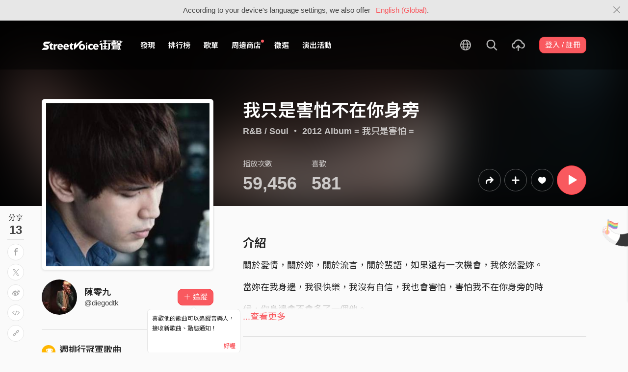

--- FILE ---
content_type: text/html; charset=utf-8
request_url: https://streetvoice.com/diegodtk/songs/150452/
body_size: 15476
content:




<!DOCTYPE html>
<html lang="zh-hant">
    <head>
        <link rel="canonical" href="https://streetvoice.com/diegodtk/songs/150452/" />
        <link rel="alternate" hreflang="zh-Hant" href="https://streetvoice.com/diegodtk/songs/150452/" />
        <link rel="alternate" hreflang="zh-Hans" href="https://streetvoice.cn/diegodtk/songs/150452/" />
        <link rel="alternate" hreflang="x-default" href="https://streetvoice.com/diegodtk/songs/150452/" />
        <meta name="viewport" content="width=device-width, initial-scale=1.0">
        
            <meta name="apple-itunes-app" content="app-id=804704919">
        

        <meta http-equiv="Content-Type" content="text/html; charset=utf-8" />
        <meta name="google-site-verification" content="SE1DBRZPo7RyChFkqH86ZpKDQKt-fNSGj5hYrundemE" />
        <meta property="wb:webmaster" content="03ee74de53ac83f4" />
        <meta property="fb:app_id" content="160149997878" />
        <meta property="og:site_name" content="StreetVoice"/>
        <link rel="shortcut icon" href="https://akstatic.streetvoice.com/asset/images/ico/favicon.ico?v=20210901" />

        
<meta name="description" content="關於愛情，關於妳，關於流言，關於蜚語，如果還有一次機會，我依然愛妳。

當妳在我身邊，我很快樂，我沒有自信，我也會害怕，害怕我不在你身旁的時

候，你身邊會不會多了一個他。

------------------------
這次再度跟上一張迷你專輯裡頭正負寂寞的編曲&quot;張毅非&quot;合作 菲菲這次聽

完歌曲立刻就答應幫我編曲,原本想說請非非簡單 的處理一下demo就好了,

但他實在太認真的,從半夜12點用到了 此刻,很開心也很感動非非的情意相

挺,很用心的幫我後製了一下 也讓這首歌更加分,希望大家會喜歡這首歌。 " />
<meta name="keywords" content="音樂, music, 我只是害怕不在你身旁, 陳零九, 陳零九" />

<meta property="og:type" content="music.song" />
<meta property="og:url" content="https://streetvoice.com/diegodtk/songs/150452/" />
<meta property="og:title" content="我只是害怕不在你身旁 - 陳零九 | StreetVoice 街聲 - 最潮音樂社群" />
<meta property="og:description" content="關於愛情，關於妳，關於流言，關於蜚語，如果還有一次機會，我依然愛妳。

當妳在我身邊，我很快樂，我沒有自信，我也會害怕，害怕我不在你身旁的時

候，你身邊會不會多了一個他。

------------------------
這次再度跟上一張迷你專輯裡頭正負寂寞的編曲&quot;張毅非&quot;合作 菲菲這次聽

完歌曲立刻就答應幫我編曲,原本想說請非非簡單 的處理一下demo就好了,

但他實在太認真的,從半夜12點用到了 此刻,很開心也很感動非非的情意相

挺,很用心的幫我後製了一下 也讓這首歌更加分,希望大家會喜歡這首歌。 " />
<meta property="og:image" content="https://akstatic.streetvoice.com/music_albums/di/eg/diegodtk/6f87fb02d49a4f43af849ab5e6fcbcc0.jpg?x-oss-process=image/resize,m_fixed,h_1,w_1,limit_0/resize,m_fixed,h_630,w_1200,limit_0/watermark,image_bXVzaWNfYWxidW1zL2RpL2VnL2RpZWdvZHRrLzZmODdmYjAyZDQ5YTRmNDNhZjg0OWFiNWU2ZmNiY2MwLmpwZz94LW9zcy1wcm9jZXNzPWltYWdlL3Jlc2l6ZSxtX2ZpeGVkLGhfMzQ0LHdfMzQ0LGxpbWl0XzA,g_nw,x_428,y_143/watermark,image_YXNzZXQvaW1hZ2VzL21ldGFpbWFnZS1zb25nLnBuZw,g_nw,x_0,y_0" />
<meta property="music:musician" content="https://streetvoice.com/diegodtk/" />


<meta name="twitter:title" content="我只是害怕不在你身旁 - 陳零九 | StreetVoice 街聲 - 最潮音樂社群">
<meta name="twitter:description" content="關於愛情，關於妳，關於流言，關於蜚語，如果還有一次機會，我依然愛妳。

當妳在我身邊，我很快樂，我沒有自信，我也會害怕，害怕我不在你身旁的時

候，你身邊會不會多了一個他。

------------------------
這次再度跟上一張迷你專輯裡頭正負寂寞的編曲&quot;張毅非&quot;合作 菲菲這次聽

完歌曲立刻就答應幫我編曲,原本想說請非非簡單 的處理一下demo就好了,

但他實在太認真的,從半夜12點用到了 此刻,很開心也很感動非非的情意相

挺,很用心的幫我後製了一下 也讓這首歌更加分,希望大家會喜歡這首歌。 ">
<meta name="twitter:url" content="https://streetvoice.com/diegodtk/songs/150452/">
<meta name="twitter:image" content="https://akstatic.streetvoice.com/music_albums/di/eg/diegodtk/6f87fb02d49a4f43af849ab5e6fcbcc0.jpg?x-oss-process=image/resize,m_fixed,h_1,w_1,limit_0/resize,m_fixed,h_630,w_1200,limit_0/watermark,image_bXVzaWNfYWxidW1zL2RpL2VnL2RpZWdvZHRrLzZmODdmYjAyZDQ5YTRmNDNhZjg0OWFiNWU2ZmNiY2MwLmpwZz94LW9zcy1wcm9jZXNzPWltYWdlL3Jlc2l6ZSxtX2ZpeGVkLGhfMzQ0LHdfMzQ0LGxpbWl0XzA,g_nw,x_428,y_143/watermark,image_YXNzZXQvaW1hZ2VzL21ldGFpbWFnZS1zb25nLnBuZw,g_nw,x_0,y_0">
<meta name="twitter:card" content="summary_large_image">
<meta name="twitter:player" content="https://streetvoice.com/asset/player/MusicPlayer.swf?srv=streetvoice.com&ph=music&getv=config&skinID=6&au=150452&listtype=1&listsd=10865&autoStart=true&autoPlay=false&isEmbed=true&jsPlayer=false">
<meta name="twitter:player:width" content="330">
<meta name="twitter:player:height" content="100">
<meta name="twitter:app:country" content="US"/>
<meta name="twitter:app:name:iphone" content="StreetVoice iOS App" />
<meta name="twitter:app:id:iphone" content="804704919" />
<meta name="twitter:app:url:iphone" content="streetvoice://song/150452" />
<meta name="twitter:app:url:ipad" content="streetvoice://song/150452" />

<link rel="alternate" href="android-app://com.streetvoice.streetvoice/streetvoice/song/150452" />
<link rel="alternate" href="ios-app://804704919/streetvoice/song/150452" />




        <title>我只是害怕不在你身旁 - 陳零九 | StreetVoice 街聲 - 最潮音樂社群</title>

        
        


    
        <link id="js-css" href="https://akstatic.streetvoice.com/asset/style/bootstrap.css?v=20260102" rel="stylesheet" type="text/css" />
    


        <link rel="stylesheet" href="https://akstatic.streetvoice.com/asset/CACHE/css/output.b72ebff1de9d.css" type="text/css">
        <!--[if lt IE 9]>
        <script src="https://oss.maxcdn.com/html5shiv/3.7.2/html5shiv.min.js"></script>
        <script src="https://oss.maxcdn.com/respond/1.4.2/respond.min.js"></script>
        <![endif]-->

        
        <script src="https://akstatic.streetvoice.com/asset/libs/jquery-3.6.0.min.js" type="text/javascript"></script>
        <script src="https://akstatic.streetvoice.com/asset/js/streetvoice.lazyLoad.js"></script>

        
            <!-- Google analytics v4 -->
<!-- Global site tag (gtag.js) - Google Analytics -->
<script async src="https://www.googletagmanager.com/gtag/js?id=G-QJ782WP15Y"></script>
<script>
  window.dataLayer = window.dataLayer || [];
  function gtag(){dataLayer.push(arguments);}
  gtag('js', new Date());

  gtag('config', 'G-QJ782WP15Y');
</script>


            <script>
  var googletagID = 6531201;

  var sizeMapping = {
    banner: [
      [[1320, 400], [1250, 160]],
      [[1200, 400], [1110, 142]],
      [[992, 400], [930, 119]],
      [[0, 0], [315, 100]]
    ],
    'login_banner': [
      [[1320, 400], [823, 560]],
      [[1200, 400], [730, 496]],
      [[992, 400], [530, 360]],
      [[0, 0], [315, 100]]
    ]
  };

  
  var slots = {
    '2016SV_opportunities': {
      size: [[1250, 160], [930, 119], [1110, 142], [315, 100]],
      sizeMapping: sizeMapping['banner']
    },
    '2016SV_Index': {
      size: [[1250, 160], [930, 119], [1110, 142], [315, 100]],
      sizeMapping: sizeMapping['banner']
    },
    '2016SV_accounts_login': {
      size: [[315, 100], [530, 360], [730, 496], [823, 560]],
      sizeMapping: sizeMapping['login_banner']
    },
    '2016SV_music_browse': {
      size: [[1250, 160], [930, 119], [1110, 142], [315, 100]],
      sizeMapping: sizeMapping['banner']
    },
    '2016SV_music_charts': {
      size: [[1250, 160], [930, 119], [1110, 142], [315, 100]],
      sizeMapping: sizeMapping['banner']
    },
    '2016SV_music_mood': {
      size: [[1250, 160], [930, 119], [1110, 142], [315, 100]],
      sizeMapping: sizeMapping['banner']
    },
    '2016SV_music_experts': {
      size: [[1250, 160], [930, 119], [1110, 142], [315, 100]],
      sizeMapping: sizeMapping['banner']
    },
    '2016SV_music_songoftheday': {
      size: [[1250, 160], [930, 119], [1110, 142], [315, 100]],
      sizeMapping: sizeMapping['banner']
    },
    '2016SV_search': {
      size: [[1250, 160], [930, 119], [1110, 142], [315, 100]],
      sizeMapping: sizeMapping['banner']
    },
    'sv_homepage_left_pc_336x280': {
      size: [[336, 280], [300, 250]]
    },
    'sv_homepage_infeed_pc_970x250': {
      size: [[970, 90], [970, 250]]
    },
    'sv_song_atf_pc_728x90': {
      size: [728, 90]
    },
    'sv_song_left_pc_336x280': {
      size: [[300, 250], [336, 280]]
    },
    'sv_charts_left_pc_300x600': {
      size: [[160, 600], [300, 250], [300, 600]]
    },
    'sv_search_atf_pc_300x600': {
      size: [[160, 600], [300, 600], [300, 250]]
    },
    'sv_profile_right_pc_336x280': {
      size: [[300, 250], [336, 280]]
    },
    'sv_profile_footer_pc_970x250': {
      size: [[970, 90], [970, 250]]
    },
    'SV_announcement_right_pc_300x600': {
      size: [[336, 280], [300, 250], [300, 600]]
    },
    '2016SV_work_sidebar': {
      size: [300, 600]
    },
    '2016SV_work_bottom': {
      size: [728, 90]
    }
  };
  

  
</script>

        

        
            <script type=application/ld+json>{"@context": "http://schema.org", "@type": "MusicRecording", "audio": {"@type": "AudioObject", "embedUrl": "https://streetvoice.com/music/embed/?id=150452&s=l", "height": "500px", "width": "500px"}, "byArtist": {"@type": "MusicGroup", "name": "陳零九", "url": "https://streetvoice.com/diegodtk/"}, "description": "關於愛情，關於妳，關於流言，關於蜚語，如果還有一次機會，我依然愛妳。\r\n\r\n當妳在我身邊，我很快樂，我沒有自信，我也會害怕，害怕我不在你身旁的時\r\n\r\n候，你身邊會不會多了一個他。\r\n\r\n------------------------\r\n這次再度跟上一張迷你專輯裡頭正負寂寞的編曲\"張毅非\"合作 菲菲這次聽\r\n\r\n完歌曲立刻就答應幫我編曲,原本想說請非非簡單 的處理一下demo就好了,\r\n\r\n但他實在太認真的,從半夜12點用到了 此刻,很開心也很感動非非的情意相\r\n\r\n挺,很用心的幫我後製了一下 也讓這首歌更加分,希望大家會喜歡這首歌。 ", "duration": "PT04M30S", "genre": "R&B / Soul", "image": "https://akstatic.streetvoice.com/music_albums/di/eg/diegodtk/6f87fb02d49a4f43af849ab5e6fcbcc0.jpg?x-oss-process=image/resize,m_fill,h_380,w_380,limit_0/interlace,1/quality,q_95/format,jpg", "name": "我只是害怕不在你身旁", "provider": {"@type": "Organization", "image": "https://akstatic.streetvoice.com/asset/images/intro_image.png", "name": "StreetVoice 街聲"}}</script>
        
    </head>

    <body id="top" class="">
        
            
            
                


  
  <div class="alert alert-gray-light alert-full mb-0 alert-dismissible js-fixed-top-alert">
    <button type="button" class="close" data-dismiss="alert" aria-label="Close"><span class="icon-close"></span></button>

    
    <div class="container text-center">According to your device's language settings, we also offer <a class="text-red ml-2 js-switch-language" href="#">English (Global)</a>.</div>
  </div>
  


            
            
            
        
        

<div id="cookie-alert" class="alert alert-danger alert-full mb-0 d-none js-fixed-top-alert">
    <button id="close-safari-alert" type="button" class="close" data-dismiss="alert" aria-label="Close"><span aria-hidden="true">×</span></button>
    <div class="container text-center">
        Cookie 已被禁用，功能受到限制，請開啓瀏覽器設定重新開啓，或更換瀏覽器重新嘗試
    </div>
</div>


<script>
    window.setBodyClass = function () {
        document.body.classList.remove('with-alert-full-two');
        document.body.classList.remove('with-alert-full');

        if (document.querySelector('.blocked-tags') && document.querySelector('.js-fixed-top-alert:not(.blocked-tags)')) {
            const blockedTags = document.querySelector('.blocked-tags').cloneNode(true);
            document.querySelector('.blocked-tags').remove();
            document.querySelector('.js-fixed-top-alert').parentNode.insertBefore(blockedTags, document.querySelector('.js-fixed-top-alert'));
        }

        const alertAmount = document.querySelectorAll('.js-fixed-top-alert').length;

        if (alertAmount > 0) {
            document.body.classList.add('with-alert-full');
        }

        if (alertAmount === 2) {
            document.body.classList.add('with-alert-full-two');
        }

        if (alertAmount === 3) {
            document.body.classList.add('with-alert-full-three');
        }
    };

    if (navigator.cookieEnabled) {
        document.getElementById('cookie-alert').remove();
    } else {
        document.getElementById('cookie-alert').classList.remove('d-none');
    }
    setBodyClass();
</script>


        
            <!--[if lte IE 8]>
           <div id="top-hat-notif">
               StreetVoice 已完全不支援 IE8 瀏覽器, 建議使用 <a href="http://www.google.com/chromeframe?hl=zh-TW&amp;prefersystemlevel=true" target="_blank">Google Chrome 內嵌瀏覽框。</a>
           </div>
           <![endif]-->
        

        

         
        <div>
            
                <nav class="navbar navbar-expand-lg navbar-dark bg-dark">
                    <div class="container">
                        
                            <a class="navbar-brand" href="/">StreetVoice</a>
                        
                        
                            <div>
                            <button id="mobile-search" class="navbar-toggler" type="button"><span class="icon-search"></span></button>
                            <button id="menu-reveal" class="navbar-toggler" type="button"><span class="icon-menu-hamburger"></span></button>
                            </div>
                            <div class="collapse navbar-collapse justify-content-between">
                                <ul class="navbar-nav mr-auto">
                                    
                                        

<li class="nav-item"><a class="nav-link" href="/music/browse/" data-ga-on="click" data-ga-event-category="click" data-ga-event-type="header" data-ga-event-label="browse">發現</a></li>
<li class="nav-item"><a class="nav-link" href="/music/charts/realtime/all/" data-ga-on="click" data-ga-event-category="click" data-ga-event-type="header" data-ga-event-label="charts">排行榜</a></li>
<li class="nav-item"><a class="nav-link" href="/music/playlists/all/most_liked/" data-ga-on="click" data-ga-event-category="click" data-ga-event-type="header" data-ga-event-label="playlists">歌單</a></li>
<li class="nav-item"><a class="nav-link" href="/merchandise/shops/" data-ga-on="click" data-ga-event-category="click" data-ga-event-type="header" data-ga-event-label="shops"><span class="badge badge-circle badge-primary p-0 d-block"></span>周邊商店</a></li>
<li class="nav-item"><a class="nav-link" href="/opportunities/" data-ga-on="click" data-ga-event-category="click" data-ga-event-type="header" data-ga-event-label="opportunity">徵選</a></li>
<li class="nav-item"><a class="nav-link" href="/gigs/all/0/" data-ga-on="click" data-ga-event-category="click" data-ga-event-type="header" data-ga-event-label="venue activities">演出活動</a></li>

<li class="nav-item d-none d-xxl-block"><div class="nav-link"><span class="nav-divider"></span></div></li>

<li class="nav-item d-none d-xxl-block"><a class="nav-link" href="https://packer.streetvoice.com/" target="_blank" data-ga-on="click" data-ga-event-category="click" data-ga-event-type="header" data-ga-event-label="Packer">派歌</a></li>
<li class="nav-item d-none d-xxl-block"><a class="nav-link" href="https://blow.streetvoice.com/" target="_blank" data-ga-on="click" data-ga-event-category="click" data-ga-event-type="header" data-ga-event-label="Blow">吹音樂</a></li>


                                    
                                </ul>
                                <ul id="nav-right-btns" class="navbar-nav align-items-center">
                                    
                                        <li class="nav-item nav-item-icon js-switch-language">
                                            <a class="nav-link" href="#">
                                                <span class="icon-earth"></span>
                                            </a>
                                        </li>
                                    
                                    <li id="react-search" class="nav-item dropdown nav-item-icon"></li>
                                    <li class="nav-item nav-item-icon">
                                        <a href="/music/manage/song/upload/" class="nav-link js-verify-account" data-type="upload" data-ga-on="click" data-ga-event-category="publish_song" data-ga-event-type="upload" data-ga-event-label="upload song"><span class="icon-upload"></span></a>
                                    </li>
                                    
                                </ul>
                            </div>
                        
                    </div>
                </nav>

                <div class="navmenu navmenu-dark fixed-right" id="side-nav">
                </div>

                <div id="side-nav-mask"></div>
                <div id="react-search-sm"></div>
            

            <div id="react-player"></div>

            <script src="/jsi18n/"></script>
            

<script type="text/javascript" src="/djangojs/init.js"></script>

<script>
    window.DJANGO_JS_CSRF = false;
    window.DJANGO_JS_INIT = true;
</script>



<script type="text/javascript" src="https://akstatic.streetvoice.com/asset/js/djangojs/django.min.js?v=20250325"></script>



            
                
                    <div id="pjax-container" class="">
                        








<div class="share-block position-fixed d-none d-lg-block p-3">
    <h4 class="mb-0 text-center text-gray font-weight-normal">分享</h4>
    <h2 class="mb-0 text-center js-share-count" data-share-count="13">13</h2>
    <hr class="mt-1 mb-2">
    <ul class="list-unstyled mb-0">
        
        <li class="mb-2" data-toggle="tooltip" data-placement="right" title="Facebook">
            <button
                type="button"
                class="btn btn-white btn-circle js-update-share-count"
                data-id="150452"
                data-type="song"
                data-href="http://www.facebook.com/sharer/sharer.php?u=https://streetvoice.com/diegodtk/songs/150452/"
                data-ga-on="social" data-ga-social-target="Facebook" data-ga-social-url="https://streetvoice.com/diegodtk/songs/150452/" data-ga-dimension-value="Song detail">
                <span class="icon-fb"></span>
            </button>
        </li>
        <li class="mb-2" data-toggle="tooltip" data-placement="right" title="X">
            <button
                type="button"
                class="btn btn-white btn-circle js-update-share-count"
                data-id="150452"
                data-type="song"
                data-href="http://twitter.com/intent/tweet?text=我只是害怕不在你身旁%20by%20陳零九.%20StreetVoice%20街聲&url=https://streetvoice.com/diegodtk/songs/150452/"
                data-ga-on="social" data-ga-social-target="X" data-ga-social-url="https://streetvoice.com/diegodtk/songs/150452/" data-ga-dimension-value="Song detail">
                <span class="icon-x"></span>
            </button>
        </li>
        
        <li class="mb-2" data-toggle="tooltip" data-placement="right" title="微博">
            <button
                type="button"
                class="btn btn-white btn-circle js-update-share-count"
                data-id="150452"
                data-type="song"
                data-href="http://service.weibo.com/share/share.php?url=https://streetvoice.com/diegodtk/songs/150452/&title=我只是害怕不在你身旁%20by%20陳零九.%20StreetVoice%20街聲"
                data-ga-on="social" data-ga-social-target="Weibo" data-ga-social-url="https://streetvoice.com/diegodtk/songs/150452/" data-ga-dimension-value="Song detail">
                <span class="icon-weibo"></span>
            </button>
        </li>
        
            <li class="mb-2" data-toggle="tooltip" data-placement="right" title="嵌入語法">
                <button type="button" class="btn btn-white btn-circle js-embed" data-id="150452" data-type="song" data-ga-dimension-value="Song detail">
                    <span class="icon-embed"></span>
                </button>
            </li>
        
        <li class="mb-2" data-toggle="tooltip" data-placement="right" title="複製連結">
            <input id="copy-input" class="d-none" value="https://streetvoice.com/diegodtk/songs/150452/" />
            <button
                type="button"
                class="btn btn-white btn-circle js-open-copied js-update-share-count"
                data-copy-target="#copy-input"
                data-copy-only
                data-id="150452"
                data-type="song"
                data-ga-on="social" data-ga-social-target="Copy url" data-ga-social-url="https://streetvoice.com/diegodtk/songs/150452/" data-ga-dimension-value="Song detail">
                <span class="icon-link"></span>
            </button>
        </li>
    </ul>
</div>




<div class="collapse cat-collapse" id="cat-collapse">
    <a
        class="cat-hand-link"
        aria-expanded="false"
        aria-controls="collapse-alert-song"
        data-ga-on="click"
        data-ga-event-category="click"
        data-ga-event-type="cat hand"
        data-ga-event-label="我只是害怕不在你身旁 (150452)"
        data-ga-dimension-value="Song detail"
        data-id="150452"
        
        data-toggle="tooltip"
        data-placement="left"
        title="喵～～我這裡的音樂你也會喜歡喔"
        >
        <img src="https://akstatic.streetvoice.com/asset/images/alert-cat-hand.png" class="alert-cat-hand" />
    </a>
    <img src="https://akstatic.streetvoice.com/asset/images/alert-cat.svg" class="alert-cat" />
    <div class="border-block">
        <div class="clearfix">
            <h2 class="mb-4 float-left">相信你也會喜歡</h2><a class="btn btn-white float-right" data-toggle="collapse" href="#cat-collapse" aria-expanded="false">收起來</a>
        </div>
        <ul class="list-group list-group-flush list-group-song list-group-nonumber-sm">
            
                <li class="list-group-item align-items-center justify-content-between work-item">
                    <div class="cover-block with-button img-lg mr-3">
                        

<button
  

  type="button"
  class="btn btn-play btn-circle btn-outline-white js-cat-song"
  data-type="cat-song"
  

  
      data-id="841917"
      
  

  

  

  

  data-ga-on="click"
  data-ga-event-category="user_triggered_play"
  data-ga-event-type="song"
  
  data-ga-dimension-value="Song detail"
>
  <span class="icon-play "></span>
</button>




                        <a href="/greensugarfree/songs/841917/"><img src="https://akstatic.streetvoice.com/song_covers/gr/ee/greensugarfree/ZsNymsNqU4CxfsBBXf4UvH.jpeg?x-oss-process=image/resize,m_fill,h_100,w_100,limit_0/interlace,1/quality,q_95/format,jpg" alt="Breathe feat. JimJay/淋雨/Weir1ser/Chingyi" /></a>
                    </div>
                    <div class="work-item-info">
                        <h4 class="text-truncate">
                            <a
                                data-ga-on="click"
                                data-ga-event-category="click"
                                data-ga-event-type="song recommend"
                                data-ga-event-label="Breathe feat. JimJay/淋雨/Weir1ser/Chingyi (841917)"
                                data-ga-dimension-value="Song detail"
                                href="/greensugarfree/songs/841917/">
                                

    
    <span class="icon-flash text-red mr-1" data-toggle="tooltip" data-placement="top" title="動態歌詞"></span>
    

Breathe feat. JimJay/淋雨/Weir1ser/Chingyi
                            </a>
                        </h4>
                        <h5 class="text-truncate text-gray">
                            <a href="/greensugarfree/">TÔNG</a>
                        </h5>
                    </div>
                </li>
            
                <li class="list-group-item align-items-center justify-content-between work-item">
                    <div class="cover-block with-button img-lg mr-3">
                        

<button
  

  type="button"
  class="btn btn-play btn-circle btn-outline-white js-cat-song"
  data-type="cat-song"
  

  
      data-id="841486"
      
  

  

  

  

  data-ga-on="click"
  data-ga-event-category="user_triggered_play"
  data-ga-event-type="song"
  
  data-ga-dimension-value="Song detail"
>
  <span class="icon-play "></span>
</button>




                        <a href="/dodo_0702/songs/841486/"><img src="https://akstatic.streetvoice.com/song_covers/do/do/dodo_0702/5NdGFznUMQd3Ap3nDD5e3J.jpg?x-oss-process=image/resize,m_fill,h_100,w_100,limit_0/interlace,1/quality,q_95/format,jpg" alt="穿越時空的思念 " /></a>
                    </div>
                    <div class="work-item-info">
                        <h4 class="text-truncate">
                            <a
                                data-ga-on="click"
                                data-ga-event-category="click"
                                data-ga-event-type="song recommend"
                                data-ga-event-label="穿越時空的思念  (841486)"
                                data-ga-dimension-value="Song detail"
                                href="/dodo_0702/songs/841486/">
                                

穿越時空的思念 
                            </a>
                        </h4>
                        <h5 class="text-truncate text-gray">
                            <a href="/dodo_0702/">股市·故事</a>
                        </h5>
                    </div>
                </li>
            
                <li class="list-group-item align-items-center justify-content-between work-item">
                    <div class="cover-block with-button img-lg mr-3">
                        

<button
  

  type="button"
  class="btn btn-play btn-circle btn-outline-white js-cat-song"
  data-type="cat-song"
  

  
      data-id="841649"
      
  

  

  

  

  data-ga-on="click"
  data-ga-event-category="user_triggered_play"
  data-ga-event-type="song"
  
  data-ga-dimension-value="Song detail"
>
  <span class="icon-play "></span>
</button>




                        <a href="/Howard980611/songs/841649/"><img src="https://akstatic.streetvoice.com/song_covers/Ho/wa/Howard980611/C47pYckNgd7x88RKonuY3V.jpg?x-oss-process=image/resize,m_fill,h_100,w_100,limit_0/interlace,1/quality,q_95/format,jpg" alt="對不起" /></a>
                    </div>
                    <div class="work-item-info">
                        <h4 class="text-truncate">
                            <a
                                data-ga-on="click"
                                data-ga-event-category="click"
                                data-ga-event-type="song recommend"
                                data-ga-event-label="對不起 (841649)"
                                data-ga-dimension-value="Song detail"
                                href="/Howard980611/songs/841649/">
                                

對不起
                            </a>
                        </h4>
                        <h5 class="text-truncate text-gray">
                            <a href="/Howard980611/">Hx3</a>
                        </h5>
                    </div>
                </li>
            
        </ul>
    </div>
</div>
<div class="width-navbar-dark position-relative work-page-header-wrapper mb-5" id="inside_box">
    <div class="blur-cover-block"><img src="https://akstatic.streetvoice.com/music_albums/di/eg/diegodtk/6f87fb02d49a4f43af849ab5e6fcbcc0.jpg?x-oss-process=image/resize,m_fill,h_380,w_380,limit_0/interlace,1/quality,q_95/format,jpg" alt="我只是害怕不在你身旁" class="blur-cover" /></div>
    <div class="container blur-cover-block-up mt-7">
        <div class="row">
            <div class="col-md-4">
                <div class="border-block p-2 mb-3">
                    <div class="cover-block with-button">
                        

<button
  

  type="button"
  class="btn btn-play btn-circle btn-outline-white btn-xl"
  data-type="song"
  

  
      data-id="150452"
      
  

  

  

  

  data-ga-on="click"
  data-ga-event-category="user_triggered_play"
  data-ga-event-type="song"
  
  data-ga-dimension-value="Song detail"
>
  <span class="icon-play "></span>
</button>




                        <img src="https://akstatic.streetvoice.com/music_albums/di/eg/diegodtk/6f87fb02d49a4f43af849ab5e6fcbcc0.jpg?x-oss-process=image/resize,m_fill,h_380,w_380,limit_0/interlace,1/quality,q_95/format,jpg" alt="我只是害怕不在你身旁" />
                    </div>
                </div>
            </div>
            <div class="col-md-8 work-page-header-wrapper-right">
                
                <h1 class="text-break text-white">我只是害怕不在你身旁</h1>
                <h3 class="text-truncate text-white">
                    
                    <span class="opacity-72">
                        <a href="/music/browse/12/recommend/latest/">R&amp;B / Soul</a>
                         ・ <a href="/diegodtk/songs/album/13712/">2012 Album = 我只是害怕 =</a>
                    </span>
                </h3>
                <div class="row align-items-end">
                    <div class="col-lg mb-2">
                        <ul class="list-inline text-white opacity-72">
                            <li class="list-inline-item mr-5">
                                <h4 class="font-weight-normal">播放次數</h4>
                                <h4 class="mb-0 font-size-h1" id="countup-play">0</h4>
                            </li>
                            <li class="list-inline-item">
                                <h4 class="font-weight-normal">喜歡</h4>
                                <a href="#" class="js-popup-list" data-id="150452" data-type="likes" data-subtype="song"><h4 class="mb-0 font-size-h1" id="countup-like" data-id="150452">0</h4></a>
                            </li>
                        </ul>
                    </div>
                    <div class="col-lg-auto mb-2">
                        <ul class="list-inline list-item-buttons align-items-center justify-content-end">
                            





    
    <li class="list-inline-item">
        

<a
    href="#"
    class="btn btn-circle
        btn-outline-white
        
        btn-lg
        js-share
        "
    data-action="js-share"
    data-id="150452"
    data-type="song"
    data-repost-type="create"
    data-dimension-value="Song detail">
    <span class="icon-repost"></span>
</a>

    </li>
    <li class="list-inline-item">
        

<div class="dropdown">
    <button
        type="button"
        class="btn btn-circle btn-outline-white btn-lg dropdown-toggle js-more"
        data-toggle="dropdown"
        aria-haspopup="true"
        aria-expanded="false"
        data-id="150452"
        data-type="song"
        data-teach-type=""
        data-dropdown-type="add"
        data-ga-on="click" data-ga-event-category="click" data-ga-event-type="UI" data-ga-event-label="more">
        <span class="icon-plus"></span>
    </button>
    <div class="dropdown-menu dropdown-menu-center react-more-dropdown-menu"></div>
</div>
    
    </li>
    <li class="list-inline-item">
        

    <button
        data-ga-on="click"
        data-ga-event-category="like"
        data-ga-event-type="song"
        data-ga-dimension-value="Song detail"
        type="button"
        class="btn btn-circle btn-like js-like-btn
        btn-outline-white
        
        btn-lg
        "
        data-id="150452"
        data-type="song"
        data-like-count="581"
        aria-pressed="false"
        tabindex="0"
    >
        <span class="icon-heart-empty"></span>
        <span class="ml-1 js-like-count
         d-none"
        data-hide-count="True">
            
                581
            
        </span>
    </button>


    </li>
    
    <li class="list-inline-item">
        

<button
  

  type="button"
  class="btn btn-play btn-circle btn-primary btn-xl"
  data-type="song"
  

  
      data-id="150452"
      
  

  

  

  

  data-ga-on="click"
  data-ga-event-category="user_triggered_play"
  data-ga-event-type="song"
  
  data-ga-dimension-value="Song detail"
>
  <span class="icon-play "></span>
</button>




    </li>


                        </ul>
                    </div>
                </div>
            </div>
        </div>
    </div>
</div>
<div id="sticky" class="work-page-header-wrapper-sm pt-3 pb-3">
    <div class="container">
        <div class="row">
            <div class="col">
                <div class="work-item d-flex align-items-center">
                    <div class="cover-block img-lg mr-3"><img src="https://akstatic.streetvoice.com/music_albums/di/eg/diegodtk/6f87fb02d49a4f43af849ab5e6fcbcc0.jpg?x-oss-process=image/resize,m_fill,h_100,w_100,limit_0/interlace,1/quality,q_95/format,jpg" alt="我只是害怕不在你身旁" /></div>
                    <div class="work-item-info">
                        <h4 class="text-truncate">我只是害怕不在你身旁</h4>
                        <h5 class="text-truncate text-gray"><a href="/diegodtk/">陳零九</a></h5>
                    </div>
                </div>
            </div>
            <div class="col">
                <ul class="list-inline list-item-buttons align-items-center justify-content-end mb-0">
                    





    
    <li class="list-inline-item">
        

<a
    href="#"
    class="btn btn-circle
        btn-white
        
        js-share
        "
    data-action="js-share"
    data-id="150452"
    data-type="song"
    data-repost-type="create"
    data-dimension-value="Song detail">
    <span class="icon-repost"></span>
</a>

    </li>
    <li class="list-inline-item">
        

<div class="dropdown">
    <button
        type="button"
        class="btn btn-circle btn-white  dropdown-toggle js-more"
        data-toggle="dropdown"
        aria-haspopup="true"
        aria-expanded="false"
        data-id="150452"
        data-type="song"
        data-teach-type=""
        data-dropdown-type="add"
        data-ga-on="click" data-ga-event-category="click" data-ga-event-type="UI" data-ga-event-label="more">
        <span class="icon-plus"></span>
    </button>
    <div class="dropdown-menu dropdown-menu-center react-more-dropdown-menu"></div>
</div>
    
    </li>
    <li class="list-inline-item">
        

    <button
        data-ga-on="click"
        data-ga-event-category="like"
        data-ga-event-type="song"
        data-ga-dimension-value="Song detail"
        type="button"
        class="btn btn-circle btn-like js-like-btn
        btn-white
        
        
        "
        data-id="150452"
        data-type="song"
        data-like-count="581"
        aria-pressed="false"
        tabindex="0"
    >
        <span class="icon-heart-empty"></span>
        <span class="ml-1 js-like-count
        "
        data-hide-count="False">
            
                581
            
        </span>
    </button>


    </li>
    
    <li class="list-inline-item">
        

<button
  

  type="button"
  class="btn btn-play btn-circle btn-primary btn-lg"
  data-type="song"
  

  
      data-id="150452"
      
  

  

  

  

  data-ga-on="click"
  data-ga-event-category="user_triggered_play"
  data-ga-event-type="song"
  
  data-ga-dimension-value="Song detail"
>
  <span class="icon-play "></span>
</button>




    </li>


                </ul>
            </div>
        </div>
    </div>
</div>
<div class="work-page-container container pb-10">
    <div class="row">
        <div class="col-md-4 mb-5 work-page-container-left">
            <div id="sticky-anchor"></div>
            <div class="user-block page-user-block d-flex align-items-center">
                <a href="/diegodtk/" class="mr-3 d-md-none d-lg-block">
                    <img src="https://akstatic.streetvoice.com/profile_images/di/eg/diegodtk/536a78b8d76e11e296c4001b78e0fbc8.jpg?x-oss-process=image/resize,m_fill,h_100,w_100,limit_0/interlace,1/quality,q_95/format,jpg" alt="陳零九" class="img-xxl img-circle" />
                </a>
                <div class="user-info">
                    <h3 class="mb-0 text-break">
                        <a href="/diegodtk/">
                            陳零九
                        </a>
                    </h3>
                    <h4 class="text-truncate mb-0">@diegodtk</h4>
                </div>
                <div class="text-right w-80p ml-3 position-relative">
                    





    
            
                <a
                    data-ga-on="click"
                    data-ga-event-category="follow"
                    data-ga-event-type="陳零九 (10865)"
                    data-ga-dimension-value="Song detail"
                    data-id="10865"
                    class="btn btn-primary js-follow"
                    href="#"
                >
                    <span class="follow_text">＋ 追蹤</span>
                </a>
                
                    <div class="alert alert-light alert-dismissible fade show position-absolute" role="alert">
                        <p>喜歡他的歌曲可以追蹤音樂人，接收新歌曲、動態通知！</p><button type="button" class="close text-red" data-dismiss="alert" aria-label="Close">好喔</button>
                    </div>
                
            
    








                </div>
            </div>

            
    


            
            <hr class="mt-5 mb-5">
            <ul class="list-unstyled">
                
                
                    <li class="mb-3">
                        <h3 class="text-truncate"><span class="badge badge-yellow badge-circle mr-2"><span class="icon-trophy"></span></span>週排行冠軍歌曲</h3>
                    </li>
                
                
                
                
                  <li class="mb-3">
                      <h3 class="text-truncate"><span class="badge badge-yellow badge-circle mr-2"><span class="icon-trophy"></span></span>編輯推薦</h3>
                  </li>
                
                
            </ul>
            
            <hr class="mt-5 mb-5">
            <p class="text-gray-light mb-2">發布時間 2011-09-07<br /></p>

            
            <hr class="mt-5 mb-5" />
            <div class="text-center pb-5 d-none d-lg-block">
                <div class="adunit" data-adunit="sv_song_left_pc_336x280"></div>
            </div>
            <div class="text-center pb-5 d-none d-lg-block">
                <div class="adunit" data-adunit="2016SV_work_sidebar"></div>
            </div>
            

        </div>
        <div class="col-md-8 work-page-container-right">
            
            <div class="text-center pb-5 d-none d-lg-block">
                <div class="adunit" data-adunit="sv_song_atf_pc_728x90"></div>
            </div>
            
            
            
            <h2 class="mb-3">介紹</h2>
            <div class="dynamic-height text-read text-justify text-break" data-max-height="130">
                <p>關於愛情，關於妳，關於流言，關於蜚語，如果還有一次機會，我依然愛妳。</p>

<p>當妳在我身邊，我很快樂，我沒有自信，我也會害怕，害怕我不在你身旁的時</p>

<p>候，你身邊會不會多了一個他。</p>

<p>------------------------<br>這次再度跟上一張迷你專輯裡頭正負寂寞的編曲&quot;張毅非&quot;合作 菲菲這次聽</p>

<p>完歌曲立刻就答應幫我編曲,原本想說請非非簡單 的處理一下demo就好了,</p>

<p>但他實在太認真的,從半夜12點用到了 此刻,很開心也很感動非非的情意相</p>

<p>挺,很用心的幫我後製了一下 也讓這首歌更加分,希望大家會喜歡這首歌。 </p>
                <a class="read-more text-red d-none">
                    <span class="show-more">...查看更多</span>
                    <span class="show-less">收合</span>
                </a>
            </div>
            <hr class="mt-5 mb-5">
            

            <h2 class="mb-3">歌詞

</h2>

            
            <div class="dynamic-height text-read text-justify text-break" data-max-height="130">
                <p>詞/曲/唱:陳零九</p>

<p>編曲/混音:張毅非</p>

<p>我只是害怕不在你身旁</p>

<p>忘了這是第幾次的爭吵</p>

<p>不斷的輪迴</p>

<p>咆嘯 傷悲 無止盡的 眼淚</p>

<p>眼看我們的愛就快幻滅</p>

<p>疑神疑鬼 怕誰手牽</p>

<p>能否原諒彼此犯錯的從前</p>

<p>對 愛不是責備 不是互相 去怪誰</p>

<p>我們都明瞭但卻做不到</p>

<p>我只是害怕不在你身旁 你身邊會不會多一個他</p>

<p>那個他 是否溫柔 會說話 不會 脾氣差</p>

<p>有沒有 比我體貼 比我聰明 不會兇你 會照顧妳</p>

<p>我好怕 害怕他代替我駐你心房</p>

<p>多少次 夜深人靜 Eye(愛)闔上 我們 卻無法</p>

<p>恨自己在你最需要我的時候 卻不在你身旁 </p>
                <a class="read-more text-red d-none">
                    <span class="show-more">...查看更多</span>
                    <span class="show-less">收合</span>
                </a>
            </div>
            
            <hr class="mt-5 mb-5">

            
            <div class="text-center d-none d-lg-block">
                <div class="adunit" data-adunit="2016SV_work_bottom"></div>
            </div>
            <hr class="mt-5 mb-5" />

            

            
<div class="row no-gutters">
    <div class="col">
        <h2 class="mb-3">留言（<span id="comment-counts">62</span>）</h2>
    </div>
    <div class="col-auto">
        <div class="dropdown">
            <a href="#" class="dropdown-toggle no-caret font-size-lg text-gray-light mr-3" data-toggle="dropdown" aria-haspopup="true" aria-expanded="false">
                <span class="icon-option-vertical"></span>
            </a>
            <div class="dropdown-menu dropdown-menu-right">
                <a class="dropdown-item active" href="/diegodtk/songs/150452/">最相關留言</a>
                <a class="dropdown-item" href="/diegodtk/songs/150452/?all=true">所有留言</a>
            </div>
        </div>
    </div>
</div>

<div id="comments-wrapper" class="d-none"></div>
<div id="comment-block-wrapper">
    <div class="item_box_list list-group">
        
        
        
            <div class="comment-block border-block mb-3 item_box">
               


<div class="d-flex p-4">
    
        <a href="/noisy_tree_wyw/" class="position-relative overflow-visible img-lg img-circle mr-3">
            
            <img src="https://akstatic.streetvoice.com/profile_images/no/is/noisy_tree_wyw/AfPqF87mfBjQ2uducaZQwE.jpg?x-oss-process=image/resize,m_fill,h_50,w_50,limit_0/interlace,1/quality,q_95/format,jpg" class="w-100" alt="D区" onerror="this.onerror=null;this.src='https://akstatic.streetvoice.com/asset/images/default/img-profile-head-default.png'" />
        </a>
    
    <div class="w-img-lg-text">
        
            <div class="d-flex mb-2">
                <div class="w-img-xs-text">
                    <h4 class="text-break mb-0">
                        <a href="/noisy_tree_wyw/" class="mw-100 d-inline-flex align-items-center"><span class="mw-100 text-truncate d-block">D区</span></a>
                    </h4>
                    
                </div>
                <div class="w-20p ml-2">
                    <div class="dropdown">
                        <button class="btn btn-link dropdown-toggle no-caret p-0 h-auto" type="button" data-toggle="dropdown" aria-haspopup="true" aria-expanded="false"><span class="icon-option-vertical"></span></button>
                        <div class="dropdown-menu dropdown-menu-center">
                            
                            <a class="dropdown-item js-popup-list" href="#" data-id="2170665" data-type="likes" data-subtype="comment">看誰喜歡</a>
                            
                                <a class="dropdown-item js-comment-report" href="#" data-comment-id="2170665">這是不適當內容？</a>
                                <a
                                    class="dropdown-item js-mute"
                                    href="#"
                                    data-id="2456354"
                                    data-refresh
                                    data-ga-on="click"
                                    data-ga-event-category="mute"
                                    data-ga-dimension-value="Song detail"
                                    >靜音</a>
                                
                            
                            
                        </div>
                    </div>
                </div>
            </div>
        
        <div class="text-read text-break mb-3">
            
                
                    
                        <p>
                            
                            
                                09～
                            
                        </p>
                    
                    
                
            
        </div>
        


    <div class="row row-xs">
        <div class="col-lg mb-2 mb-lg-0"><span class="text-muted">3 年前</span>
            <a href="#" class="text-muted align-items-center js-popup-list d-inline-flex" data-id="2170665" data-type="likes" data-subtype="comment">
                
                
                    <span class="js-like-count" data-id="2170665">・1 個喜歡</span>
                
                
                <span class="position-relative ml-2 author-like-box d-none" data-id="2170665" data-toggle="tooltip" data-placement="top" title="" data-original-title="作者喜歡">
                    <span class="icon-heart-empty text-red position-absolute"></span>
                    <img src="https://akstatic.streetvoice.com/profile_images/di/eg/diegodtk/536a78b8d76e11e296c4001b78e0fbc8.jpg?x-oss-process=image/resize,m_fill,h_50,w_50,limit_0/interlace,1/quality,q_95/format,jpg" class="img-xs img-circle">
                </span>
            </a>
            
        </div>
        <div class="col-lg-auto text-right">
            <ul class="list-inline list-item-buttons mb-0">
                <li class="list-inline-item">
                    <button type="button" class="btn btn-white btn-circle js-comment-reply" data-comment-id="2170665" data-comment-username="noisy_tree_wyw" data-comment-nickname="D区" data-comment-user-id="2456354" data-parent-comment-id="None">
                        <span class="icon-status"></span>
                    </button>
                </li>
                <li class="list-inline-item">
                    

    <button
        data-ga-on="click"
        data-ga-event-category="like"
        data-ga-event-type="comment"
        data-ga-dimension-value="Song detail"
        type="button"
        class="btn btn-circle btn-like js-like-btn btn-white  "
        data-id="2170665"
        data-type="comment"
        data-like-count="1"
        aria-pressed="false"
        tabindex="0"
    >
        
            <span class="icon-heart-empty"></span>
            <span class="ml-1 js-like-count d-none" data-hide-count="True">
            
                1
            
        </span>
    </button><!-- /btn -->


                </li>
            </ul>
        </div>
    </div>


        <div class="comment-collapse-form w-100 collapse" id="collapse-comment-2170665"></div>
        
            
                <hr class="my-4" />
                
                    
                        <div class="mt-4" id="parent-comment-2170665">
                            
                                <a class="text-red text-read js-show-comments" href="#" data-id="2170665">
                                    
                                    <span>1 則回覆</span>
                                </a>
                            
                        </div>
                    
                
            
        
    </div>
</div>


            </div>
            
        
            <div class="comment-block border-block mb-3 item_box">
               


<div class="d-flex p-4">
    
        <a href="/JUNE0606/" class="position-relative overflow-visible img-lg img-circle mr-3">
            
            <img src="https://akstatic.streetvoice.com/profile_images/JU/NE/JUNE0606/ZpbySs4LXzrByeaebRDEyA.png?x-oss-process=image/resize,m_fill,h_50,w_50,limit_0/interlace,1/quality,q_95/format,jpg" class="w-100" alt="否冰" onerror="this.onerror=null;this.src='https://akstatic.streetvoice.com/asset/images/default/img-profile-head-default.png'" />
        </a>
    
    <div class="w-img-lg-text">
        
            <div class="d-flex mb-2">
                <div class="w-img-xs-text">
                    <h4 class="text-break mb-0">
                        <a href="/JUNE0606/" class="mw-100 d-inline-flex align-items-center"><span class="mw-100 text-truncate d-block">否冰</span></a>
                    </h4>
                    
                </div>
                <div class="w-20p ml-2">
                    <div class="dropdown">
                        <button class="btn btn-link dropdown-toggle no-caret p-0 h-auto" type="button" data-toggle="dropdown" aria-haspopup="true" aria-expanded="false"><span class="icon-option-vertical"></span></button>
                        <div class="dropdown-menu dropdown-menu-center">
                            
                            <a class="dropdown-item js-popup-list" href="#" data-id="2082919" data-type="likes" data-subtype="comment">看誰喜歡</a>
                            
                                <a class="dropdown-item js-comment-report" href="#" data-comment-id="2082919">這是不適當內容？</a>
                                <a
                                    class="dropdown-item js-mute"
                                    href="#"
                                    data-id="2251721"
                                    data-refresh
                                    data-ga-on="click"
                                    data-ga-event-category="mute"
                                    data-ga-dimension-value="Song detail"
                                    >靜音</a>
                                
                            
                            
                        </div>
                    </div>
                </div>
            </div>
        
        <div class="text-read text-break mb-3">
            
                
                    
                        <p>
                            
                            
                                像好多年前的那种情歌 舒服~
                            
                        </p>
                    
                    
                
            
        </div>
        


    <div class="row row-xs">
        <div class="col-lg mb-2 mb-lg-0"><span class="text-muted">4 年前</span>
            <a href="#" class="text-muted align-items-center js-popup-list d-none" data-id="2082919" data-type="likes" data-subtype="comment">
                
                
                    <span class="js-like-count" data-id="2082919">・0 個喜歡</span>
                
                
                <span class="position-relative ml-2 author-like-box d-none" data-id="2082919" data-toggle="tooltip" data-placement="top" title="" data-original-title="作者喜歡">
                    <span class="icon-heart-empty text-red position-absolute"></span>
                    <img src="https://akstatic.streetvoice.com/profile_images/di/eg/diegodtk/536a78b8d76e11e296c4001b78e0fbc8.jpg?x-oss-process=image/resize,m_fill,h_50,w_50,limit_0/interlace,1/quality,q_95/format,jpg" class="img-xs img-circle">
                </span>
            </a>
            
        </div>
        <div class="col-lg-auto text-right">
            <ul class="list-inline list-item-buttons mb-0">
                <li class="list-inline-item">
                    <button type="button" class="btn btn-white btn-circle js-comment-reply" data-comment-id="2082919" data-comment-username="JUNE0606" data-comment-nickname="否冰" data-comment-user-id="2251721" data-parent-comment-id="None">
                        <span class="icon-status"></span>
                    </button>
                </li>
                <li class="list-inline-item">
                    

    <button
        data-ga-on="click"
        data-ga-event-category="like"
        data-ga-event-type="comment"
        data-ga-dimension-value="Song detail"
        type="button"
        class="btn btn-circle btn-like js-like-btn btn-white  "
        data-id="2082919"
        data-type="comment"
        data-like-count="0"
        aria-pressed="false"
        tabindex="0"
    >
        
            <span class="icon-heart-empty"></span>
            <span class="ml-1 js-like-count d-none" data-hide-count="True">
            
        </span>
    </button><!-- /btn -->


                </li>
            </ul>
        </div>
    </div>


        <div class="comment-collapse-form w-100 collapse" id="collapse-comment-2082919"></div>
        
            
                <div class="mt-4 d-none" id="parent-comment-2082919"></div>
            
        
    </div>
</div>


            </div>
            
        
            <div class="comment-block border-block mb-3 item_box">
               


<div class="d-flex p-4">
    
        <a href="/toronoko/" class="position-relative overflow-visible img-lg img-circle mr-3">
            
            <img src="https://akstatic.streetvoice.com/profile_images/to/ro/toronoko/bq6vw8pSAJH6Lwi79q5buG.png?x-oss-process=image/resize,m_fill,h_50,w_50,limit_0/interlace,1/quality,q_95/format,jpg" class="w-100" alt="  阿樂" onerror="this.onerror=null;this.src='https://akstatic.streetvoice.com/asset/images/default/img-profile-head-default.png'" />
        </a>
    
    <div class="w-img-lg-text">
        
            <div class="d-flex mb-2">
                <div class="w-img-xs-text">
                    <h4 class="text-break mb-0">
                        <a href="/toronoko/" class="mw-100 d-inline-flex align-items-center"><span class="mw-100 text-truncate d-block">  阿樂</span></a>
                    </h4>
                    
                </div>
                <div class="w-20p ml-2">
                    <div class="dropdown">
                        <button class="btn btn-link dropdown-toggle no-caret p-0 h-auto" type="button" data-toggle="dropdown" aria-haspopup="true" aria-expanded="false"><span class="icon-option-vertical"></span></button>
                        <div class="dropdown-menu dropdown-menu-center">
                            
                            <a class="dropdown-item js-popup-list" href="#" data-id="2055590" data-type="likes" data-subtype="comment">看誰喜歡</a>
                            
                                <a class="dropdown-item js-comment-report" href="#" data-comment-id="2055590">這是不適當內容？</a>
                                <a
                                    class="dropdown-item js-mute"
                                    href="#"
                                    data-id="915633"
                                    data-refresh
                                    data-ga-on="click"
                                    data-ga-event-category="mute"
                                    data-ga-dimension-value="Song detail"
                                    >靜音</a>
                                
                            
                            
                        </div>
                    </div>
                </div>
            </div>
        
        <div class="text-read text-break mb-3">
            
                
                    
                        <p>
                            
                            
                                記得你最愛的聖誕節<br>現在身邊陪你的是誰
                            
                        </p>
                    
                    
                
            
        </div>
        


    <div class="row row-xs">
        <div class="col-lg mb-2 mb-lg-0"><span class="text-muted">5 年前</span>
            <a href="#" class="text-muted align-items-center js-popup-list d-none" data-id="2055590" data-type="likes" data-subtype="comment">
                
                
                    <span class="js-like-count" data-id="2055590">・0 個喜歡</span>
                
                
                <span class="position-relative ml-2 author-like-box d-none" data-id="2055590" data-toggle="tooltip" data-placement="top" title="" data-original-title="作者喜歡">
                    <span class="icon-heart-empty text-red position-absolute"></span>
                    <img src="https://akstatic.streetvoice.com/profile_images/di/eg/diegodtk/536a78b8d76e11e296c4001b78e0fbc8.jpg?x-oss-process=image/resize,m_fill,h_50,w_50,limit_0/interlace,1/quality,q_95/format,jpg" class="img-xs img-circle">
                </span>
            </a>
            
        </div>
        <div class="col-lg-auto text-right">
            <ul class="list-inline list-item-buttons mb-0">
                <li class="list-inline-item">
                    <button type="button" class="btn btn-white btn-circle js-comment-reply" data-comment-id="2055590" data-comment-username="toronoko" data-comment-nickname="  阿樂" data-comment-user-id="915633" data-parent-comment-id="None">
                        <span class="icon-status"></span>
                    </button>
                </li>
                <li class="list-inline-item">
                    

    <button
        data-ga-on="click"
        data-ga-event-category="like"
        data-ga-event-type="comment"
        data-ga-dimension-value="Song detail"
        type="button"
        class="btn btn-circle btn-like js-like-btn btn-white  "
        data-id="2055590"
        data-type="comment"
        data-like-count="0"
        aria-pressed="false"
        tabindex="0"
    >
        
            <span class="icon-heart-empty"></span>
            <span class="ml-1 js-like-count d-none" data-hide-count="True">
            
        </span>
    </button><!-- /btn -->


                </li>
            </ul>
        </div>
    </div>


        <div class="comment-collapse-form w-100 collapse" id="collapse-comment-2055590"></div>
        
            
                <div class="mt-4 d-none" id="parent-comment-2055590"></div>
            
        
    </div>
</div>


            </div>
            
        
            <div class="comment-block border-block mb-3 item_box">
               


<div class="d-flex p-4">
    
        <a href="/Shirline/" class="position-relative overflow-visible img-lg img-circle mr-3">
            
            <img src="https://akstatic.streetvoice.com/profile_images/Sh/ir/Shirline/2TTiYFbbJnq93DXMzfAtnn.JPG?x-oss-process=image/resize,m_fill,h_50,w_50,limit_0/interlace,1/quality,q_95/format,jpg" class="w-100" alt="Shirline" onerror="this.onerror=null;this.src='https://akstatic.streetvoice.com/asset/images/default/img-profile-head-default.png'" />
        </a>
    
    <div class="w-img-lg-text">
        
            <div class="d-flex mb-2">
                <div class="w-img-xs-text">
                    <h4 class="text-break mb-0">
                        <a href="/Shirline/" class="mw-100 d-inline-flex align-items-center"><span class="mw-100 text-truncate d-block">Shirline</span></a>
                    </h4>
                    
                </div>
                <div class="w-20p ml-2">
                    <div class="dropdown">
                        <button class="btn btn-link dropdown-toggle no-caret p-0 h-auto" type="button" data-toggle="dropdown" aria-haspopup="true" aria-expanded="false"><span class="icon-option-vertical"></span></button>
                        <div class="dropdown-menu dropdown-menu-center">
                            
                            <a class="dropdown-item js-popup-list" href="#" data-id="1873494" data-type="likes" data-subtype="comment">看誰喜歡</a>
                            
                                <a class="dropdown-item js-comment-report" href="#" data-comment-id="1873494">這是不適當內容？</a>
                                <a
                                    class="dropdown-item js-mute"
                                    href="#"
                                    data-id="1420446"
                                    data-refresh
                                    data-ga-on="click"
                                    data-ga-event-category="mute"
                                    data-ga-dimension-value="Song detail"
                                    >靜音</a>
                                
                            
                            
                        </div>
                    </div>
                </div>
            </div>
        
        <div class="text-read text-break mb-3">
            
                
                    
                        <p>
                            
                            
                                哭了
                            
                        </p>
                    
                    
                
            
        </div>
        


    <div class="row row-xs">
        <div class="col-lg mb-2 mb-lg-0"><span class="text-muted">10 年前</span>
            <a href="#" class="text-muted align-items-center js-popup-list d-none" data-id="1873494" data-type="likes" data-subtype="comment">
                
                
                    <span class="js-like-count" data-id="1873494">・0 個喜歡</span>
                
                
                <span class="position-relative ml-2 author-like-box d-none" data-id="1873494" data-toggle="tooltip" data-placement="top" title="" data-original-title="作者喜歡">
                    <span class="icon-heart-empty text-red position-absolute"></span>
                    <img src="https://akstatic.streetvoice.com/profile_images/di/eg/diegodtk/536a78b8d76e11e296c4001b78e0fbc8.jpg?x-oss-process=image/resize,m_fill,h_50,w_50,limit_0/interlace,1/quality,q_95/format,jpg" class="img-xs img-circle">
                </span>
            </a>
            
        </div>
        <div class="col-lg-auto text-right">
            <ul class="list-inline list-item-buttons mb-0">
                <li class="list-inline-item">
                    <button type="button" class="btn btn-white btn-circle js-comment-reply" data-comment-id="1873494" data-comment-username="Shirline" data-comment-nickname="Shirline" data-comment-user-id="1420446" data-parent-comment-id="None">
                        <span class="icon-status"></span>
                    </button>
                </li>
                <li class="list-inline-item">
                    

    <button
        data-ga-on="click"
        data-ga-event-category="like"
        data-ga-event-type="comment"
        data-ga-dimension-value="Song detail"
        type="button"
        class="btn btn-circle btn-like js-like-btn btn-white  "
        data-id="1873494"
        data-type="comment"
        data-like-count="0"
        aria-pressed="false"
        tabindex="0"
    >
        
            <span class="icon-heart-empty"></span>
            <span class="ml-1 js-like-count d-none" data-hide-count="True">
            
        </span>
    </button><!-- /btn -->


                </li>
            </ul>
        </div>
    </div>


        <div class="comment-collapse-form w-100 collapse" id="collapse-comment-1873494"></div>
        
            
                <div class="mt-4 d-none" id="parent-comment-1873494"></div>
            
        
    </div>
</div>


            </div>
            
        
            <div class="comment-block border-block mb-3 item_box">
               


<div class="d-flex p-4">
    
        <a href="/hgcagroup/" class="position-relative overflow-visible img-lg img-circle mr-3">
            
            <img src="https://akstatic.streetvoice.com/profile_images/hg/ca/hgcagroup/d207b31a48eb11e699690ae52af18be5.jpg?x-oss-process=image/resize,m_fill,h_50,w_50,limit_0/interlace,1/quality,q_95/format,jpg" class="w-100" alt="舊愛新歡-古典詩詞譜曲創作暨演唱競賽" onerror="this.onerror=null;this.src='https://akstatic.streetvoice.com/asset/images/default/img-profile-head-default.png'" />
        </a>
    
    <div class="w-img-lg-text">
        
            <div class="d-flex mb-2">
                <div class="w-img-xs-text">
                    <h4 class="text-break mb-0">
                        <a href="/hgcagroup/" class="mw-100 d-inline-flex align-items-center"><span class="mw-100 text-truncate d-block">舊愛新歡-古典詩詞譜曲創作暨演唱競賽</span></a>
                    </h4>
                    
                </div>
                <div class="w-20p ml-2">
                    <div class="dropdown">
                        <button class="btn btn-link dropdown-toggle no-caret p-0 h-auto" type="button" data-toggle="dropdown" aria-haspopup="true" aria-expanded="false"><span class="icon-option-vertical"></span></button>
                        <div class="dropdown-menu dropdown-menu-center">
                            
                            <a class="dropdown-item js-popup-list" href="#" data-id="1866287" data-type="likes" data-subtype="comment">看誰喜歡</a>
                            
                                <a class="dropdown-item js-comment-report" href="#" data-comment-id="1866287">這是不適當內容？</a>
                                <a
                                    class="dropdown-item js-mute"
                                    href="#"
                                    data-id="769873"
                                    data-refresh
                                    data-ga-on="click"
                                    data-ga-event-category="mute"
                                    data-ga-dimension-value="Song detail"
                                    >靜音</a>
                                
                            
                            
                        </div>
                    </div>
                </div>
            </div>
        
        <div class="text-read text-break mb-3">
            
                
                    
                        <p>
                            
                            
                                2014年夏天最HOT的音樂創作比賽，百萬總獎額等你來拿～<br>今年夏天要帶給您最炙熱的音樂比賽，舊愛新歡古典詩詞譜曲創作暨歌唱表演競賽！<br>全新風格的曲目、公開徵曲、不限國籍、不限年齡只要你會創作，你就有機會將首獎十萬元抱回家！！！<br><br>【新歡組】本屆新歡組競賽，風格不限，創作歌曲由你來發揮~<br><br>報名及收件截止日:2014/10/27 <br>活動官網：<a href="http://www.hanguang.org.tw/singing2014/" target="_blank" class="font-weight-bold text-dark">http://www.hanguang.org.tw/singing2014/</a><br>
                            
                        </p>
                    
                    
                
            
        </div>
        


    <div class="row row-xs">
        <div class="col-lg mb-2 mb-lg-0"><span class="text-muted">11 年前</span>
            <a href="#" class="text-muted align-items-center js-popup-list d-none" data-id="1866287" data-type="likes" data-subtype="comment">
                
                
                    <span class="js-like-count" data-id="1866287">・0 個喜歡</span>
                
                
                <span class="position-relative ml-2 author-like-box d-none" data-id="1866287" data-toggle="tooltip" data-placement="top" title="" data-original-title="作者喜歡">
                    <span class="icon-heart-empty text-red position-absolute"></span>
                    <img src="https://akstatic.streetvoice.com/profile_images/di/eg/diegodtk/536a78b8d76e11e296c4001b78e0fbc8.jpg?x-oss-process=image/resize,m_fill,h_50,w_50,limit_0/interlace,1/quality,q_95/format,jpg" class="img-xs img-circle">
                </span>
            </a>
            
        </div>
        <div class="col-lg-auto text-right">
            <ul class="list-inline list-item-buttons mb-0">
                <li class="list-inline-item">
                    <button type="button" class="btn btn-white btn-circle js-comment-reply" data-comment-id="1866287" data-comment-username="hgcagroup" data-comment-nickname="舊愛新歡-古典詩詞譜曲創作暨演唱競賽" data-comment-user-id="769873" data-parent-comment-id="None">
                        <span class="icon-status"></span>
                    </button>
                </li>
                <li class="list-inline-item">
                    

    <button
        data-ga-on="click"
        data-ga-event-category="like"
        data-ga-event-type="comment"
        data-ga-dimension-value="Song detail"
        type="button"
        class="btn btn-circle btn-like js-like-btn btn-white  "
        data-id="1866287"
        data-type="comment"
        data-like-count="0"
        aria-pressed="false"
        tabindex="0"
    >
        
            <span class="icon-heart-empty"></span>
            <span class="ml-1 js-like-count d-none" data-hide-count="True">
            
        </span>
    </button><!-- /btn -->


                </li>
            </ul>
        </div>
    </div>


        <div class="comment-collapse-form w-100 collapse" id="collapse-comment-1866287"></div>
        
            
                <div class="mt-4 d-none" id="parent-comment-1866287"></div>
            
        
    </div>
</div>


            </div>
            
        
            <div class="comment-block border-block mb-3 item_box">
               


<div class="d-flex p-4">
    
        <a href="/chentj/" class="position-relative overflow-visible img-lg img-circle mr-3">
            
            <img src="https://akstatic.streetvoice.com/profile_images/ad/a1/ada10632/13fbef72c816418f825ad5dd2b27a056.jpg?x-oss-process=image/resize,m_fill,h_50,w_50,limit_0/interlace,1/quality,q_95/format,jpg" class="w-100" alt="TJ" onerror="this.onerror=null;this.src='https://akstatic.streetvoice.com/asset/images/default/img-profile-head-default.png'" />
        </a>
    
    <div class="w-img-lg-text">
        
            <div class="d-flex mb-2">
                <div class="w-img-xs-text">
                    <h4 class="text-break mb-0">
                        <a href="/chentj/" class="mw-100 d-inline-flex align-items-center"><span class="mw-100 text-truncate d-block">TJ</span></a>
                    </h4>
                    
                </div>
                <div class="w-20p ml-2">
                    <div class="dropdown">
                        <button class="btn btn-link dropdown-toggle no-caret p-0 h-auto" type="button" data-toggle="dropdown" aria-haspopup="true" aria-expanded="false"><span class="icon-option-vertical"></span></button>
                        <div class="dropdown-menu dropdown-menu-center">
                            
                            <a class="dropdown-item js-popup-list" href="#" data-id="1268093" data-type="likes" data-subtype="comment">看誰喜歡</a>
                            
                                <a class="dropdown-item js-comment-report" href="#" data-comment-id="1268093">這是不適當內容？</a>
                                <a
                                    class="dropdown-item js-mute"
                                    href="#"
                                    data-id="814504"
                                    data-refresh
                                    data-ga-on="click"
                                    data-ga-event-category="mute"
                                    data-ga-dimension-value="Song detail"
                                    >靜音</a>
                                
                            
                            
                        </div>
                    </div>
                </div>
            </div>
        
        <div class="text-read text-break mb-3">
            
                
                    
                        <p>
                            
                            
                                好聽^_^
                            
                        </p>
                    
                    
                
            
        </div>
        


    <div class="row row-xs">
        <div class="col-lg mb-2 mb-lg-0"><span class="text-muted">12 年前</span>
            <a href="#" class="text-muted align-items-center js-popup-list d-none" data-id="1268093" data-type="likes" data-subtype="comment">
                
                
                    <span class="js-like-count" data-id="1268093">・0 個喜歡</span>
                
                
                <span class="position-relative ml-2 author-like-box d-none" data-id="1268093" data-toggle="tooltip" data-placement="top" title="" data-original-title="作者喜歡">
                    <span class="icon-heart-empty text-red position-absolute"></span>
                    <img src="https://akstatic.streetvoice.com/profile_images/di/eg/diegodtk/536a78b8d76e11e296c4001b78e0fbc8.jpg?x-oss-process=image/resize,m_fill,h_50,w_50,limit_0/interlace,1/quality,q_95/format,jpg" class="img-xs img-circle">
                </span>
            </a>
            
        </div>
        <div class="col-lg-auto text-right">
            <ul class="list-inline list-item-buttons mb-0">
                <li class="list-inline-item">
                    <button type="button" class="btn btn-white btn-circle js-comment-reply" data-comment-id="1268093" data-comment-username="chentj" data-comment-nickname="TJ" data-comment-user-id="814504" data-parent-comment-id="None">
                        <span class="icon-status"></span>
                    </button>
                </li>
                <li class="list-inline-item">
                    

    <button
        data-ga-on="click"
        data-ga-event-category="like"
        data-ga-event-type="comment"
        data-ga-dimension-value="Song detail"
        type="button"
        class="btn btn-circle btn-like js-like-btn btn-white  "
        data-id="1268093"
        data-type="comment"
        data-like-count="0"
        aria-pressed="false"
        tabindex="0"
    >
        
            <span class="icon-heart-empty"></span>
            <span class="ml-1 js-like-count d-none" data-hide-count="True">
            
        </span>
    </button><!-- /btn -->


                </li>
            </ul>
        </div>
    </div>


        <div class="comment-collapse-form w-100 collapse" id="collapse-comment-1268093"></div>
        
            
                <div class="mt-4 d-none" id="parent-comment-1268093"></div>
            
        
    </div>
</div>


            </div>
            
        
            <div class="comment-block border-block mb-3 item_box">
               


<div class="d-flex p-4">
    
        <a href="/chien97/" class="position-relative overflow-visible img-lg img-circle mr-3">
            
            <img src="https://akstatic.streetvoice.com/profile_images/ch/ie/chien97/4d18c8fecdc711e1944b0026551b1100.jpg?x-oss-process=image/resize,m_fill,h_50,w_50,limit_0/interlace,1/quality,q_95/format,jpg" class="w-100" alt="chien" onerror="this.onerror=null;this.src='https://akstatic.streetvoice.com/asset/images/default/img-profile-head-default.png'" />
        </a>
    
    <div class="w-img-lg-text">
        
            <div class="d-flex mb-2">
                <div class="w-img-xs-text">
                    <h4 class="text-break mb-0">
                        <a href="/chien97/" class="mw-100 d-inline-flex align-items-center"><span class="mw-100 text-truncate d-block">chien</span></a>
                    </h4>
                    
                </div>
                <div class="w-20p ml-2">
                    <div class="dropdown">
                        <button class="btn btn-link dropdown-toggle no-caret p-0 h-auto" type="button" data-toggle="dropdown" aria-haspopup="true" aria-expanded="false"><span class="icon-option-vertical"></span></button>
                        <div class="dropdown-menu dropdown-menu-center">
                            
                            <a class="dropdown-item js-popup-list" href="#" data-id="1265478" data-type="likes" data-subtype="comment">看誰喜歡</a>
                            
                                <a class="dropdown-item js-comment-report" href="#" data-comment-id="1265478">這是不適當內容？</a>
                                <a
                                    class="dropdown-item js-mute"
                                    href="#"
                                    data-id="704230"
                                    data-refresh
                                    data-ga-on="click"
                                    data-ga-event-category="mute"
                                    data-ga-dimension-value="Song detail"
                                    >靜音</a>
                                
                            
                            
                        </div>
                    </div>
                </div>
            </div>
        
        <div class="text-read text-break mb-3">
            
                
                    
                        <p>
                            
                            
                                不错哦～
                            
                        </p>
                    
                    
                
            
        </div>
        


    <div class="row row-xs">
        <div class="col-lg mb-2 mb-lg-0"><span class="text-muted">12 年前</span>
            <a href="#" class="text-muted align-items-center js-popup-list d-none" data-id="1265478" data-type="likes" data-subtype="comment">
                
                
                    <span class="js-like-count" data-id="1265478">・0 個喜歡</span>
                
                
                <span class="position-relative ml-2 author-like-box d-none" data-id="1265478" data-toggle="tooltip" data-placement="top" title="" data-original-title="作者喜歡">
                    <span class="icon-heart-empty text-red position-absolute"></span>
                    <img src="https://akstatic.streetvoice.com/profile_images/di/eg/diegodtk/536a78b8d76e11e296c4001b78e0fbc8.jpg?x-oss-process=image/resize,m_fill,h_50,w_50,limit_0/interlace,1/quality,q_95/format,jpg" class="img-xs img-circle">
                </span>
            </a>
            
        </div>
        <div class="col-lg-auto text-right">
            <ul class="list-inline list-item-buttons mb-0">
                <li class="list-inline-item">
                    <button type="button" class="btn btn-white btn-circle js-comment-reply" data-comment-id="1265478" data-comment-username="chien97" data-comment-nickname="chien" data-comment-user-id="704230" data-parent-comment-id="None">
                        <span class="icon-status"></span>
                    </button>
                </li>
                <li class="list-inline-item">
                    

    <button
        data-ga-on="click"
        data-ga-event-category="like"
        data-ga-event-type="comment"
        data-ga-dimension-value="Song detail"
        type="button"
        class="btn btn-circle btn-like js-like-btn btn-white  "
        data-id="1265478"
        data-type="comment"
        data-like-count="0"
        aria-pressed="false"
        tabindex="0"
    >
        
            <span class="icon-heart-empty"></span>
            <span class="ml-1 js-like-count d-none" data-hide-count="True">
            
        </span>
    </button><!-- /btn -->


                </li>
            </ul>
        </div>
    </div>


        <div class="comment-collapse-form w-100 collapse" id="collapse-comment-1265478"></div>
        
            
                <div class="mt-4 d-none" id="parent-comment-1265478"></div>
            
        
    </div>
</div>


            </div>
            
        
            <div class="comment-block border-block mb-3 item_box">
               


<div class="d-flex p-4">
    
        <a href="/leeuwen0224/" class="position-relative overflow-visible img-lg img-circle mr-3">
            
            <img src="https://akstatic.streetvoice.com/profile_images/le/eu/leeuwen0224/WYkTBMYGfxkzabinspNduM.jpg?x-oss-process=image/resize,m_fill,h_50,w_50,limit_0/interlace,1/quality,q_95/format,jpg" class="w-100" alt="李鈺雯" onerror="this.onerror=null;this.src='https://akstatic.streetvoice.com/asset/images/default/img-profile-head-default.png'" />
        </a>
    
    <div class="w-img-lg-text">
        
            <div class="d-flex mb-2">
                <div class="w-img-xs-text">
                    <h4 class="text-break mb-0">
                        <a href="/leeuwen0224/" class="mw-100 d-inline-flex align-items-center"><span class="mw-100 text-truncate d-block">李鈺雯</span></a>
                    </h4>
                    
                </div>
                <div class="w-20p ml-2">
                    <div class="dropdown">
                        <button class="btn btn-link dropdown-toggle no-caret p-0 h-auto" type="button" data-toggle="dropdown" aria-haspopup="true" aria-expanded="false"><span class="icon-option-vertical"></span></button>
                        <div class="dropdown-menu dropdown-menu-center">
                            
                            <a class="dropdown-item js-popup-list" href="#" data-id="1264781" data-type="likes" data-subtype="comment">看誰喜歡</a>
                            
                                <a class="dropdown-item js-comment-report" href="#" data-comment-id="1264781">這是不適當內容？</a>
                                <a
                                    class="dropdown-item js-mute"
                                    href="#"
                                    data-id="827575"
                                    data-refresh
                                    data-ga-on="click"
                                    data-ga-event-category="mute"
                                    data-ga-dimension-value="Song detail"
                                    >靜音</a>
                                
                            
                            
                        </div>
                    </div>
                </div>
            </div>
        
        <div class="text-read text-break mb-3">
            
                
                    
                        <p>
                            
                            
                                超級好聽<br>歌詞也很讚<br>可以寄給我嘛<br><a href="mailto:g0988424299@gmail.com" target="_blank" class="font-weight-bold text-dark">g0988424299@gmail.com</a><br>謝謝,麻煩了 ^^
                            
                        </p>
                    
                    
                
            
        </div>
        


    <div class="row row-xs">
        <div class="col-lg mb-2 mb-lg-0"><span class="text-muted">12 年前</span>
            <a href="#" class="text-muted align-items-center js-popup-list d-none" data-id="1264781" data-type="likes" data-subtype="comment">
                
                
                    <span class="js-like-count" data-id="1264781">・0 個喜歡</span>
                
                
                <span class="position-relative ml-2 author-like-box d-none" data-id="1264781" data-toggle="tooltip" data-placement="top" title="" data-original-title="作者喜歡">
                    <span class="icon-heart-empty text-red position-absolute"></span>
                    <img src="https://akstatic.streetvoice.com/profile_images/di/eg/diegodtk/536a78b8d76e11e296c4001b78e0fbc8.jpg?x-oss-process=image/resize,m_fill,h_50,w_50,limit_0/interlace,1/quality,q_95/format,jpg" class="img-xs img-circle">
                </span>
            </a>
            
        </div>
        <div class="col-lg-auto text-right">
            <ul class="list-inline list-item-buttons mb-0">
                <li class="list-inline-item">
                    <button type="button" class="btn btn-white btn-circle js-comment-reply" data-comment-id="1264781" data-comment-username="leeuwen0224" data-comment-nickname="李鈺雯" data-comment-user-id="827575" data-parent-comment-id="None">
                        <span class="icon-status"></span>
                    </button>
                </li>
                <li class="list-inline-item">
                    

    <button
        data-ga-on="click"
        data-ga-event-category="like"
        data-ga-event-type="comment"
        data-ga-dimension-value="Song detail"
        type="button"
        class="btn btn-circle btn-like js-like-btn btn-white  "
        data-id="1264781"
        data-type="comment"
        data-like-count="0"
        aria-pressed="false"
        tabindex="0"
    >
        
            <span class="icon-heart-empty"></span>
            <span class="ml-1 js-like-count d-none" data-hide-count="True">
            
        </span>
    </button><!-- /btn -->


                </li>
            </ul>
        </div>
    </div>


        <div class="comment-collapse-form w-100 collapse" id="collapse-comment-1264781"></div>
        
            
                <div class="mt-4 d-none" id="parent-comment-1264781"></div>
            
        
    </div>
</div>


            </div>
            
        
            <div class="comment-block border-block mb-3 item_box">
               


<div class="d-flex p-4">
    
        <a href="/u121736135/" class="position-relative overflow-visible img-lg img-circle mr-3">
            
            <img src="https://akstatic.streetvoice.com/profile_images/u1/21/u121736135/07a9dcafeedf44b88c8533c76b4ef92c.jpg?x-oss-process=image/resize,m_fill,h_50,w_50,limit_0/interlace,1/quality,q_95/format,jpg" class="w-100" alt="Ryan Huang" onerror="this.onerror=null;this.src='https://akstatic.streetvoice.com/asset/images/default/img-profile-head-default.png'" />
        </a>
    
    <div class="w-img-lg-text">
        
            <div class="d-flex mb-2">
                <div class="w-img-xs-text">
                    <h4 class="text-break mb-0">
                        <a href="/u121736135/" class="mw-100 d-inline-flex align-items-center"><span class="mw-100 text-truncate d-block">Ryan Huang</span></a>
                    </h4>
                    
                </div>
                <div class="w-20p ml-2">
                    <div class="dropdown">
                        <button class="btn btn-link dropdown-toggle no-caret p-0 h-auto" type="button" data-toggle="dropdown" aria-haspopup="true" aria-expanded="false"><span class="icon-option-vertical"></span></button>
                        <div class="dropdown-menu dropdown-menu-center">
                            
                            <a class="dropdown-item js-popup-list" href="#" data-id="1257485" data-type="likes" data-subtype="comment">看誰喜歡</a>
                            
                                <a class="dropdown-item js-comment-report" href="#" data-comment-id="1257485">這是不適當內容？</a>
                                <a
                                    class="dropdown-item js-mute"
                                    href="#"
                                    data-id="812830"
                                    data-refresh
                                    data-ga-on="click"
                                    data-ga-event-category="mute"
                                    data-ga-dimension-value="Song detail"
                                    >靜音</a>
                                
                            
                            
                        </div>
                    </div>
                </div>
            </div>
        
        <div class="text-read text-break mb-3">
            
                
                    
                        <p>
                            
                            
                                你好<br>您的介紹一小段借我po 臉書<br>說中我的心聲<br>謝謝你
                            
                        </p>
                    
                    
                
            
        </div>
        


    <div class="row row-xs">
        <div class="col-lg mb-2 mb-lg-0"><span class="text-muted">13 年前</span>
            <a href="#" class="text-muted align-items-center js-popup-list d-none" data-id="1257485" data-type="likes" data-subtype="comment">
                
                
                    <span class="js-like-count" data-id="1257485">・0 個喜歡</span>
                
                
                <span class="position-relative ml-2 author-like-box d-none" data-id="1257485" data-toggle="tooltip" data-placement="top" title="" data-original-title="作者喜歡">
                    <span class="icon-heart-empty text-red position-absolute"></span>
                    <img src="https://akstatic.streetvoice.com/profile_images/di/eg/diegodtk/536a78b8d76e11e296c4001b78e0fbc8.jpg?x-oss-process=image/resize,m_fill,h_50,w_50,limit_0/interlace,1/quality,q_95/format,jpg" class="img-xs img-circle">
                </span>
            </a>
            
        </div>
        <div class="col-lg-auto text-right">
            <ul class="list-inline list-item-buttons mb-0">
                <li class="list-inline-item">
                    <button type="button" class="btn btn-white btn-circle js-comment-reply" data-comment-id="1257485" data-comment-username="u121736135" data-comment-nickname="Ryan Huang" data-comment-user-id="812830" data-parent-comment-id="None">
                        <span class="icon-status"></span>
                    </button>
                </li>
                <li class="list-inline-item">
                    

    <button
        data-ga-on="click"
        data-ga-event-category="like"
        data-ga-event-type="comment"
        data-ga-dimension-value="Song detail"
        type="button"
        class="btn btn-circle btn-like js-like-btn btn-white  "
        data-id="1257485"
        data-type="comment"
        data-like-count="0"
        aria-pressed="false"
        tabindex="0"
    >
        
            <span class="icon-heart-empty"></span>
            <span class="ml-1 js-like-count d-none" data-hide-count="True">
            
        </span>
    </button><!-- /btn -->


                </li>
            </ul>
        </div>
    </div>


        <div class="comment-collapse-form w-100 collapse" id="collapse-comment-1257485"></div>
        
            
                <div class="mt-4 d-none" id="parent-comment-1257485"></div>
            
        
    </div>
</div>


            </div>
            
        
            <div class="comment-block border-block mb-3 item_box">
               


<div class="d-flex p-4">
    
        <a href="/scorpio2099/" class="position-relative overflow-visible img-lg img-circle mr-3">
            
            <img src="https://akstatic.streetvoice.com/profile_images/sc/or/scorpio2099/25385122d02b11e1a26b0026551b1100.jpg?x-oss-process=image/resize,m_fill,h_50,w_50,limit_0/interlace,1/quality,q_95/format,jpg" class="w-100" alt="Scorpio,柴魚" onerror="this.onerror=null;this.src='https://akstatic.streetvoice.com/asset/images/default/img-profile-head-default.png'" />
        </a>
    
    <div class="w-img-lg-text">
        
            <div class="d-flex mb-2">
                <div class="w-img-xs-text">
                    <h4 class="text-break mb-0">
                        <a href="/scorpio2099/" class="mw-100 d-inline-flex align-items-center"><span class="mw-100 text-truncate d-block">Scorpio,柴魚</span></a>
                    </h4>
                    
                </div>
                <div class="w-20p ml-2">
                    <div class="dropdown">
                        <button class="btn btn-link dropdown-toggle no-caret p-0 h-auto" type="button" data-toggle="dropdown" aria-haspopup="true" aria-expanded="false"><span class="icon-option-vertical"></span></button>
                        <div class="dropdown-menu dropdown-menu-center">
                            
                            <a class="dropdown-item js-popup-list" href="#" data-id="1255564" data-type="likes" data-subtype="comment">看誰喜歡</a>
                            
                                <a class="dropdown-item js-comment-report" href="#" data-comment-id="1255564">這是不適當內容？</a>
                                <a
                                    class="dropdown-item js-mute"
                                    href="#"
                                    data-id="765664"
                                    data-refresh
                                    data-ga-on="click"
                                    data-ga-event-category="mute"
                                    data-ga-dimension-value="Song detail"
                                    >靜音</a>
                                
                            
                            
                        </div>
                    </div>
                </div>
            </div>
        
        <div class="text-read text-break mb-3">
            
                
                    
                        <p>
                            
                            
                                真的很好聽:))
                            
                        </p>
                    
                    
                
            
        </div>
        


    <div class="row row-xs">
        <div class="col-lg mb-2 mb-lg-0"><span class="text-muted">13 年前</span>
            <a href="#" class="text-muted align-items-center js-popup-list d-none" data-id="1255564" data-type="likes" data-subtype="comment">
                
                
                    <span class="js-like-count" data-id="1255564">・0 個喜歡</span>
                
                
                <span class="position-relative ml-2 author-like-box d-none" data-id="1255564" data-toggle="tooltip" data-placement="top" title="" data-original-title="作者喜歡">
                    <span class="icon-heart-empty text-red position-absolute"></span>
                    <img src="https://akstatic.streetvoice.com/profile_images/di/eg/diegodtk/536a78b8d76e11e296c4001b78e0fbc8.jpg?x-oss-process=image/resize,m_fill,h_50,w_50,limit_0/interlace,1/quality,q_95/format,jpg" class="img-xs img-circle">
                </span>
            </a>
            
        </div>
        <div class="col-lg-auto text-right">
            <ul class="list-inline list-item-buttons mb-0">
                <li class="list-inline-item">
                    <button type="button" class="btn btn-white btn-circle js-comment-reply" data-comment-id="1255564" data-comment-username="scorpio2099" data-comment-nickname="Scorpio,柴魚" data-comment-user-id="765664" data-parent-comment-id="None">
                        <span class="icon-status"></span>
                    </button>
                </li>
                <li class="list-inline-item">
                    

    <button
        data-ga-on="click"
        data-ga-event-category="like"
        data-ga-event-type="comment"
        data-ga-dimension-value="Song detail"
        type="button"
        class="btn btn-circle btn-like js-like-btn btn-white  "
        data-id="1255564"
        data-type="comment"
        data-like-count="0"
        aria-pressed="false"
        tabindex="0"
    >
        
            <span class="icon-heart-empty"></span>
            <span class="ml-1 js-like-count d-none" data-hide-count="True">
            
        </span>
    </button><!-- /btn -->


                </li>
            </ul>
        </div>
    </div>


        <div class="comment-collapse-form w-100 collapse" id="collapse-comment-1255564"></div>
        
            
                <div class="mt-4 d-none" id="parent-comment-1255564"></div>
            
        
    </div>
</div>


            </div>
            
        
    </div>
</div>




<div id="js-loader" class="mt-5 mb-5 text-center">
    <button type="button" class="btn btn-white btn-lg btn-loadmore">點我看更多</button>
    <div class="loading-block m-top-4" style="display:none">
        <div class="cs-loader">
            <div class="cs-loader-inner position-absolute"><label>●</label><label>●</label><label>●</label><label>●</label><label>●</label><label>●</label></div>
        </div>
    </div>
</div>



<div class="nextpage">
    

    
        <a class="next" href="?page=2">下一頁</a>
    
</div>





            
            <div class="text-center d-none d-lg-block">
                <div class="adunit" data-adunit="2016SV_work_bottom"></div>
            </div>
            
        </div>
    </div>
</div>
<script>
    $(function () {
        $.loadUrl(['Comments', 'mutelist'], function () {
          Comments.render();
        });
        handleDjangoPrerender({
            play_count: '59456',
            hideAds: false,
            type: 'song',
            workID: 150452,
            workName: '我只是害怕不在你身旁',
            workOwner: 'diegodtk',
            dimensionValue: 'Song detail',
            inStudio: false,
        });
        startCountUp("countup-play", DjangoPrerender.play_count);
        startCountUp("countup-like", '581');
        $('.cat-hand-link').tooltip();
        setBodyClass();
    });
</script>


                    </div>
                
            

            
                <div id="react-modal"></div>
                <div id="react-sub-modal"></div>
                
                    

<footer class="footer bg-dark text-white">
    

    <marquee direction="right" scrolldelay="60" class="position-absolute">
        <a
            href="https://guide.streetvoice.com/"
            target="_blank"
            data-ga-on="click"
            data-ga-event-category="click"
            data-ga-event-type="cat run">
            <img src="https://akstatic.streetvoice.com/asset/images/sv-cat.gif" width="20" height="28" border="0" />
        </a>
    </marquee>

    <div class="container">
        <div class="row">
            <div class="col-4 col-md">
                <h3>關於</h3>
                <ul class="list-unstyled">
                    <li><a href="/service/about/">關於街聲</a></li>
                    <li><a href="/service/announcement/">最新消息</a></li>
                    <li><a href="/service/tos/">會員服務條款</a></li>
                    <li><a href="/service/privacy/">隱私權保護政策</a></li>
                    <li><a href="/service/copyright/">著作權保護措施</a></li>
                    <li><a href="/service/disclaimer/">免責聲明</a></li>
                </ul>
            </div>
            <div class="col-4 col-md">
                <h3>商務</h3>
                <ul class="list-unstyled">
                    <li><a href="/service/giveaway/">街聲福利社</a></li>
                    <li><a href="/service/marketing/">行銷業務合作</a></li>
                    <li><a href="/service/campus/">學生 / 校園合作</a></li>
                </ul>
            </div>
            <div class="col-4 col-md">
                <h3>其他</h3>
                <ul class="list-unstyled">
                    <li><a href="/service/recruiting/">人才招募</a></li>
                    <li><a href="/service/mediakits/">StreetVoice 媒體工具</a></li>
                    <li><a href="https://support.streetvoice.com/support/solutions" target="_blank">常見問題 / 幫助中心</a></li>
                    <li><a href="https://guide.streetvoice.com/" target="_blank">音樂人指南</a></li>
                </ul>
            </div>
            <div class="col-12 col-md-5 text-center text-md-left mt-3 mt-md-0">
                <ul class="list-inline">
                    <li class="list-inline-item"><a href="https://www.facebook.com/StreetVoiceTaiwan/" target="_blank" class="btn btn-outline-white btn-circle"><span class="icon-fb"></span></a></li>
                    <li class="list-inline-item"><a href="https://www.instagram.com/streetvoice_tw/" target="_blank" class="btn btn-outline-white btn-circle"><span class="icon-instagram"></span></a></li>
                    <li class="list-inline-item"><a href="https://www.youtube.com/user/StreetVoiceTV" target="_blank" class="btn btn-outline-white btn-circle"><span class="icon-youtube"></span></a></li>
                </ul>
                <p>
                    <a href="/svapp/open_in_web/0/">開啟手機版</a>
                </p>
                <p class="text-muted"><small>

Copyright ©

    2006-2026 StreetVoice 街聲.

</small></p>
            </div>
        </div>
    </div>
</footer>

                
                
                    <script>
                        (function(d){
                            var po = document.createElement('script'); po.type = 'text/javascript'; po.async = true;
                            po.src = 'https://apis.google.com/js/plusone.js';
                            var s = document.getElementsByTagName('script')[0]; s.parentNode.insertBefore(po, s);
                        }(document));
                    </script>
                
                <script>
                    var isAdBlockActive = true;
                    if (window.location.hash === '#_=_') {
                        if (history.replaceState) {
                            var cleanHref = window.location.href.split('#')[0];
                            history.replaceState(null, null, cleanHref);
                        } else {
                            window.location.hash = '';
                        }
                    }
                    var isInappWebview = 'False' === 'True';
                </script>
                <script src="https://akstatic.streetvoice.com/asset/js/ads.js"></script>
                <script src="https://akstatic.streetvoice.com/asset/js/fixed-top-alert.js"></script>
                <script src="https://akstatic.streetvoice.com/asset/js/lazybeforeunveil.js"></script>

                <script src="https://akstatic.streetvoice.com/asset/CACHE/js/output.ed4e049b0202.js"></script>
            

            <script src="https://akstatic.streetvoice.com/asset/bundles/vendor-react-93a072a74530a0b364bc.js" ></script>
<script src="https://akstatic.streetvoice.com/asset/bundles/4535-93a072a74530a0b364bc.js" ></script>
<script src="https://akstatic.streetvoice.com/asset/bundles/Modal-93a072a74530a0b364bc.js" ></script>
            <script src="https://akstatic.streetvoice.com/asset/bundles/init-93a072a74530a0b364bc.js" ></script>

            
                <script src="https://akstatic.streetvoice.com/asset/bundles/vendor-react-93a072a74530a0b364bc.js" ></script>
<script src="https://akstatic.streetvoice.com/asset/bundles/MainPlayer-93a072a74530a0b364bc.js" ></script>
                <script src="https://akstatic.streetvoice.com/asset/bundles/vendor-react-93a072a74530a0b364bc.js" ></script>
<script src="https://akstatic.streetvoice.com/asset/bundles/9403-93a072a74530a0b364bc.js" ></script>
<script src="https://akstatic.streetvoice.com/asset/bundles/Dropdown-93a072a74530a0b364bc.js" ></script>
            

            <script src="https://akstatic.streetvoice.com/asset/bundles/vendor-react-93a072a74530a0b364bc.js" ></script>
<script src="https://akstatic.streetvoice.com/asset/bundles/5195-93a072a74530a0b364bc.js" ></script>
<script src="https://akstatic.streetvoice.com/asset/bundles/1460-93a072a74530a0b364bc.js" ></script>
<script src="https://akstatic.streetvoice.com/asset/bundles/SearchSmall-93a072a74530a0b364bc.js" ></script>
            <script src="https://akstatic.streetvoice.com/asset/bundles/vendor-react-93a072a74530a0b364bc.js" ></script>
<script src="https://akstatic.streetvoice.com/asset/bundles/5195-93a072a74530a0b364bc.js" ></script>
<script src="https://akstatic.streetvoice.com/asset/bundles/1460-93a072a74530a0b364bc.js" ></script>
<script src="https://akstatic.streetvoice.com/asset/bundles/Search-93a072a74530a0b364bc.js" ></script>

            
            

<script type="text/javascript">
  var lazyloadUrls = {
    plupload: "https://akstatic.streetvoice.com/asset/libs/plupload/js/plupload.full.min.js",
    qrcode: "https://akstatic.streetvoice.com/asset/libs/qrcode.js",
    daterangepicker: "https://akstatic.streetvoice.com/asset/libs/daterangepicker.js",
    sortable: "https://akstatic.streetvoice.com/asset/libs/html5sortable.min.js",
    textareaAutoHeight: "https://akstatic.streetvoice.com/asset/mobile/libs/textarea-autoheight.min.js",
    Comments: "https://akstatic.streetvoice.com/asset/bundles/vendor-react-93a072a74530a0b364bc.js,https://akstatic.streetvoice.com/asset/bundles/Comments-93a072a74530a0b364bc.js",
    CreatePlaylist: "https://akstatic.streetvoice.com/asset/bundles/vendor-react-93a072a74530a0b364bc.js,https://akstatic.streetvoice.com/asset/bundles/vendor-modal-93a072a74530a0b364bc.js,https://akstatic.streetvoice.com/asset/bundles/vendor-moment-93a072a74530a0b364bc.js,https://akstatic.streetvoice.com/asset/bundles/2414-93a072a74530a0b364bc.js,https://akstatic.streetvoice.com/asset/bundles/8028-93a072a74530a0b364bc.js,https://akstatic.streetvoice.com/asset/bundles/1609-93a072a74530a0b364bc.js,https://akstatic.streetvoice.com/asset/bundles/6944-93a072a74530a0b364bc.js,https://akstatic.streetvoice.com/asset/bundles/251-93a072a74530a0b364bc.js,https://akstatic.streetvoice.com/asset/bundles/1635-93a072a74530a0b364bc.js,https://akstatic.streetvoice.com/asset/bundles/339-93a072a74530a0b364bc.js,https://akstatic.streetvoice.com/asset/bundles/232-93a072a74530a0b364bc.js,https://akstatic.streetvoice.com/asset/bundles/CreatePlaylist-93a072a74530a0b364bc.js",
    ManagePlaylist: "https://akstatic.streetvoice.com/asset/bundles/vendor-react-93a072a74530a0b364bc.js,https://akstatic.streetvoice.com/asset/bundles/vendor-modal-93a072a74530a0b364bc.js,https://akstatic.streetvoice.com/asset/bundles/vendor-moment-93a072a74530a0b364bc.js,https://akstatic.streetvoice.com/asset/bundles/2414-93a072a74530a0b364bc.js,https://akstatic.streetvoice.com/asset/bundles/8028-93a072a74530a0b364bc.js,https://akstatic.streetvoice.com/asset/bundles/2302-93a072a74530a0b364bc.js,https://akstatic.streetvoice.com/asset/bundles/1609-93a072a74530a0b364bc.js,https://akstatic.streetvoice.com/asset/bundles/6944-93a072a74530a0b364bc.js,https://akstatic.streetvoice.com/asset/bundles/251-93a072a74530a0b364bc.js,https://akstatic.streetvoice.com/asset/bundles/1635-93a072a74530a0b364bc.js,https://akstatic.streetvoice.com/asset/bundles/533-93a072a74530a0b364bc.js,https://akstatic.streetvoice.com/asset/bundles/339-93a072a74530a0b364bc.js,https://akstatic.streetvoice.com/asset/bundles/232-93a072a74530a0b364bc.js,https://akstatic.streetvoice.com/asset/bundles/ManagePlaylist-93a072a74530a0b364bc.js",
    CreativeWork: "https://akstatic.streetvoice.com/asset/bundles/vendor-react-93a072a74530a0b364bc.js,https://akstatic.streetvoice.com/asset/bundles/8028-93a072a74530a0b364bc.js,https://akstatic.streetvoice.com/asset/bundles/2302-93a072a74530a0b364bc.js,https://akstatic.streetvoice.com/asset/bundles/1635-93a072a74530a0b364bc.js,https://akstatic.streetvoice.com/asset/bundles/2582-93a072a74530a0b364bc.js,https://akstatic.streetvoice.com/asset/bundles/CreativeWork-93a072a74530a0b364bc.js",
    CreativeWorkPreview: "https://akstatic.streetvoice.com/asset/bundles/vendor-react-93a072a74530a0b364bc.js,https://akstatic.streetvoice.com/asset/bundles/vendor-moment-93a072a74530a0b364bc.js,https://akstatic.streetvoice.com/asset/bundles/350-93a072a74530a0b364bc.js,https://akstatic.streetvoice.com/asset/bundles/CreativeWorkPreview-93a072a74530a0b364bc.js",
    ProfileNews: "https://akstatic.streetvoice.com/asset/bundles/vendor-react-93a072a74530a0b364bc.js,https://akstatic.streetvoice.com/asset/bundles/ProfileNews-93a072a74530a0b364bc.js",
    ManageAlbum: "https://akstatic.streetvoice.com/asset/bundles/vendor-react-93a072a74530a0b364bc.js,https://akstatic.streetvoice.com/asset/bundles/vendor-moment-93a072a74530a0b364bc.js,https://akstatic.streetvoice.com/asset/bundles/2302-93a072a74530a0b364bc.js,https://akstatic.streetvoice.com/asset/bundles/1609-93a072a74530a0b364bc.js,https://akstatic.streetvoice.com/asset/bundles/6944-93a072a74530a0b364bc.js,https://akstatic.streetvoice.com/asset/bundles/8508-93a072a74530a0b364bc.js,https://akstatic.streetvoice.com/asset/bundles/1635-93a072a74530a0b364bc.js,https://akstatic.streetvoice.com/asset/bundles/339-93a072a74530a0b364bc.js,https://akstatic.streetvoice.com/asset/bundles/7886-93a072a74530a0b364bc.js,https://akstatic.streetvoice.com/asset/bundles/ManageAlbum-93a072a74530a0b364bc.js",
    CreateAlbum: "https://akstatic.streetvoice.com/asset/bundles/vendor-react-93a072a74530a0b364bc.js,https://akstatic.streetvoice.com/asset/bundles/vendor-moment-93a072a74530a0b364bc.js,https://akstatic.streetvoice.com/asset/bundles/2302-93a072a74530a0b364bc.js,https://akstatic.streetvoice.com/asset/bundles/1609-93a072a74530a0b364bc.js,https://akstatic.streetvoice.com/asset/bundles/6944-93a072a74530a0b364bc.js,https://akstatic.streetvoice.com/asset/bundles/8508-93a072a74530a0b364bc.js,https://akstatic.streetvoice.com/asset/bundles/1635-93a072a74530a0b364bc.js,https://akstatic.streetvoice.com/asset/bundles/339-93a072a74530a0b364bc.js,https://akstatic.streetvoice.com/asset/bundles/7886-93a072a74530a0b364bc.js,https://akstatic.streetvoice.com/asset/bundles/CreateAlbum-93a072a74530a0b364bc.js",
    ManageSong: "https://akstatic.streetvoice.com/asset/bundles/vendor-react-93a072a74530a0b364bc.js,https://akstatic.streetvoice.com/asset/bundles/vendor-moment-93a072a74530a0b364bc.js,https://akstatic.streetvoice.com/asset/bundles/2302-93a072a74530a0b364bc.js,https://akstatic.streetvoice.com/asset/bundles/1609-93a072a74530a0b364bc.js,https://akstatic.streetvoice.com/asset/bundles/6944-93a072a74530a0b364bc.js,https://akstatic.streetvoice.com/asset/bundles/251-93a072a74530a0b364bc.js,https://akstatic.streetvoice.com/asset/bundles/1635-93a072a74530a0b364bc.js,https://akstatic.streetvoice.com/asset/bundles/2637-93a072a74530a0b364bc.js,https://akstatic.streetvoice.com/asset/bundles/9387-93a072a74530a0b364bc.js,https://akstatic.streetvoice.com/asset/bundles/ManageSong-93a072a74530a0b364bc.js",
    ManageUnalbumSongs: "https://akstatic.streetvoice.com/asset/bundles/vendor-react-93a072a74530a0b364bc.js,https://akstatic.streetvoice.com/asset/bundles/vendor-modal-93a072a74530a0b364bc.js,https://akstatic.streetvoice.com/asset/bundles/vendor-moment-93a072a74530a0b364bc.js,https://akstatic.streetvoice.com/asset/bundles/2414-93a072a74530a0b364bc.js,https://akstatic.streetvoice.com/asset/bundles/8028-93a072a74530a0b364bc.js,https://akstatic.streetvoice.com/asset/bundles/2302-93a072a74530a0b364bc.js,https://akstatic.streetvoice.com/asset/bundles/1609-93a072a74530a0b364bc.js,https://akstatic.streetvoice.com/asset/bundles/6944-93a072a74530a0b364bc.js,https://akstatic.streetvoice.com/asset/bundles/251-93a072a74530a0b364bc.js,https://akstatic.streetvoice.com/asset/bundles/5328-93a072a74530a0b364bc.js,https://akstatic.streetvoice.com/asset/bundles/2451-93a072a74530a0b364bc.js,https://akstatic.streetvoice.com/asset/bundles/ManageUnalbumSongs-93a072a74530a0b364bc.js",
    ManageAllSongs: "https://akstatic.streetvoice.com/asset/bundles/vendor-react-93a072a74530a0b364bc.js,https://akstatic.streetvoice.com/asset/bundles/vendor-modal-93a072a74530a0b364bc.js,https://akstatic.streetvoice.com/asset/bundles/vendor-moment-93a072a74530a0b364bc.js,https://akstatic.streetvoice.com/asset/bundles/2414-93a072a74530a0b364bc.js,https://akstatic.streetvoice.com/asset/bundles/8028-93a072a74530a0b364bc.js,https://akstatic.streetvoice.com/asset/bundles/2302-93a072a74530a0b364bc.js,https://akstatic.streetvoice.com/asset/bundles/1609-93a072a74530a0b364bc.js,https://akstatic.streetvoice.com/asset/bundles/6944-93a072a74530a0b364bc.js,https://akstatic.streetvoice.com/asset/bundles/251-93a072a74530a0b364bc.js,https://akstatic.streetvoice.com/asset/bundles/5328-93a072a74530a0b364bc.js,https://akstatic.streetvoice.com/asset/bundles/2451-93a072a74530a0b364bc.js,https://akstatic.streetvoice.com/asset/bundles/ManageAllSongs-93a072a74530a0b364bc.js",
    RealtimeChart: "https://akstatic.streetvoice.com/asset/bundles/vendor-react-93a072a74530a0b364bc.js,https://akstatic.streetvoice.com/asset/bundles/vendor-moment-93a072a74530a0b364bc.js,https://akstatic.streetvoice.com/asset/bundles/9050-93a072a74530a0b364bc.js,https://akstatic.streetvoice.com/asset/bundles/RealtimeChart-93a072a74530a0b364bc.js",
    VenueActivityForm: "https://akstatic.streetvoice.com/asset/bundles/vendor-react-93a072a74530a0b364bc.js,https://akstatic.streetvoice.com/asset/bundles/vendor-moment-93a072a74530a0b364bc.js,https://akstatic.streetvoice.com/asset/bundles/2302-93a072a74530a0b364bc.js,https://akstatic.streetvoice.com/asset/bundles/2637-93a072a74530a0b364bc.js,https://akstatic.streetvoice.com/asset/bundles/VenueActivityForm-93a072a74530a0b364bc.js",
    VenueActivitySidebar: "https://akstatic.streetvoice.com/asset/bundles/vendor-react-93a072a74530a0b364bc.js,https://akstatic.streetvoice.com/asset/bundles/vendor-moment-93a072a74530a0b364bc.js,https://akstatic.streetvoice.com/asset/bundles/574-93a072a74530a0b364bc.js,https://akstatic.streetvoice.com/asset/bundles/VenueActivitySidebar-93a072a74530a0b364bc.js",
    SearchEditable: "https://akstatic.streetvoice.com/asset/bundles/vendor-react-93a072a74530a0b364bc.js,https://akstatic.streetvoice.com/asset/bundles/5195-93a072a74530a0b364bc.js,https://akstatic.streetvoice.com/asset/bundles/SearchEditable-93a072a74530a0b364bc.js",
    MobileSearch: "https://akstatic.streetvoice.com/asset/bundles/vendor-react-93a072a74530a0b364bc.js,https://akstatic.streetvoice.com/asset/bundles/5369-93a072a74530a0b364bc.js,https://akstatic.streetvoice.com/asset/bundles/MobileSearch-93a072a74530a0b364bc.js",
    Announcement: "https://akstatic.streetvoice.com/asset/bundles/vendor-react-93a072a74530a0b364bc.js,https://akstatic.streetvoice.com/asset/bundles/8028-93a072a74530a0b364bc.js,https://akstatic.streetvoice.com/asset/bundles/1635-93a072a74530a0b364bc.js,https://akstatic.streetvoice.com/asset/bundles/2582-93a072a74530a0b364bc.js,https://akstatic.streetvoice.com/asset/bundles/Announcement-93a072a74530a0b364bc.js",
    H5Comment: "https://akstatic.streetvoice.com/asset/bundles/vendor-react-93a072a74530a0b364bc.js,https://akstatic.streetvoice.com/asset/bundles/H5Comment-93a072a74530a0b364bc.js",
    blacklist: "https://akstatic.streetvoice.com/asset/bundles/blacklist-93a072a74530a0b364bc.js",
    mutelist: "https://akstatic.streetvoice.com/asset/bundles/mutelist-93a072a74530a0b364bc.js",
    event: "https://akstatic.streetvoice.com/asset/bundles/event-93a072a74530a0b364bc.js",
    wegotyou: "https://akstatic.streetvoice.com/asset/bundles/wegotyou-93a072a74530a0b364bc.js",
    profile: "https://akstatic.streetvoice.com/asset/bundles/profile-93a072a74530a0b364bc.js",
    captcha: "https://akstatic.streetvoice.com/asset/bundles/captcha-93a072a74530a0b364bc.js",
    venueActivity: "https://akstatic.streetvoice.com/asset/bundles/venueActivity-93a072a74530a0b364bc.js",
    CreateFeed: "https://akstatic.streetvoice.com/asset/bundles/vendor-react-93a072a74530a0b364bc.js,https://akstatic.streetvoice.com/asset/bundles/vendor-modal-93a072a74530a0b364bc.js,https://akstatic.streetvoice.com/asset/bundles/vendor-mentions-93a072a74530a0b364bc.js,https://akstatic.streetvoice.com/asset/bundles/vendor-moment-93a072a74530a0b364bc.js,https://akstatic.streetvoice.com/asset/bundles/2414-93a072a74530a0b364bc.js,https://akstatic.streetvoice.com/asset/bundles/8028-93a072a74530a0b364bc.js,https://akstatic.streetvoice.com/asset/bundles/2302-93a072a74530a0b364bc.js,https://akstatic.streetvoice.com/asset/bundles/1609-93a072a74530a0b364bc.js,https://akstatic.streetvoice.com/asset/bundles/6944-93a072a74530a0b364bc.js,https://akstatic.streetvoice.com/asset/bundles/251-93a072a74530a0b364bc.js,https://akstatic.streetvoice.com/asset/bundles/248-93a072a74530a0b364bc.js,https://akstatic.streetvoice.com/asset/bundles/533-93a072a74530a0b364bc.js,https://akstatic.streetvoice.com/asset/bundles/341-93a072a74530a0b364bc.js,https://akstatic.streetvoice.com/asset/bundles/8607-93a072a74530a0b364bc.js,https://akstatic.streetvoice.com/asset/bundles/CreateFeed-93a072a74530a0b364bc.js",
    EditFeed: "https://akstatic.streetvoice.com/asset/bundles/vendor-react-93a072a74530a0b364bc.js,https://akstatic.streetvoice.com/asset/bundles/vendor-modal-93a072a74530a0b364bc.js,https://akstatic.streetvoice.com/asset/bundles/vendor-mentions-93a072a74530a0b364bc.js,https://akstatic.streetvoice.com/asset/bundles/vendor-moment-93a072a74530a0b364bc.js,https://akstatic.streetvoice.com/asset/bundles/2414-93a072a74530a0b364bc.js,https://akstatic.streetvoice.com/asset/bundles/8028-93a072a74530a0b364bc.js,https://akstatic.streetvoice.com/asset/bundles/2302-93a072a74530a0b364bc.js,https://akstatic.streetvoice.com/asset/bundles/1609-93a072a74530a0b364bc.js,https://akstatic.streetvoice.com/asset/bundles/6944-93a072a74530a0b364bc.js,https://akstatic.streetvoice.com/asset/bundles/251-93a072a74530a0b364bc.js,https://akstatic.streetvoice.com/asset/bundles/248-93a072a74530a0b364bc.js,https://akstatic.streetvoice.com/asset/bundles/533-93a072a74530a0b364bc.js,https://akstatic.streetvoice.com/asset/bundles/341-93a072a74530a0b364bc.js,https://akstatic.streetvoice.com/asset/bundles/8607-93a072a74530a0b364bc.js,https://akstatic.streetvoice.com/asset/bundles/EditFeed-93a072a74530a0b364bc.js",
    LiveAudioPlayerContainer: "https://akstatic.streetvoice.com/asset/bundles/vendor-react-93a072a74530a0b364bc.js,https://akstatic.streetvoice.com/asset/bundles/LiveAudioPlayer-93a072a74530a0b364bc.js",
    LiveAudioSvg: "https://akstatic.streetvoice.com/asset/bundles/vendor-react-93a072a74530a0b364bc.js,https://akstatic.streetvoice.com/asset/bundles/1609-93a072a74530a0b364bc.js,https://akstatic.streetvoice.com/asset/bundles/251-93a072a74530a0b364bc.js,https://akstatic.streetvoice.com/asset/bundles/LiveAudioSvg-93a072a74530a0b364bc.js",
    Broadcast: "https://akstatic.streetvoice.com/asset/bundles/vendor-react-93a072a74530a0b364bc.js,https://akstatic.streetvoice.com/asset/bundles/Broadcast-93a072a74530a0b364bc.js",
    InsightReportChartLine: "https://akstatic.streetvoice.com/asset/bundles/vendor-react-93a072a74530a0b364bc.js,https://akstatic.streetvoice.com/asset/bundles/vendor-chart-93a072a74530a0b364bc.js,https://akstatic.streetvoice.com/asset/bundles/vendor-moment-93a072a74530a0b364bc.js,https://akstatic.streetvoice.com/asset/bundles/vendor-93a072a74530a0b364bc.js,https://akstatic.streetvoice.com/asset/bundles/1314-93a072a74530a0b364bc.js,https://akstatic.streetvoice.com/asset/bundles/InsightReportChartLine-93a072a74530a0b364bc.js",
    InsightReportChartPie: "https://akstatic.streetvoice.com/asset/bundles/vendor-react-93a072a74530a0b364bc.js,https://akstatic.streetvoice.com/asset/bundles/vendor-chart-93a072a74530a0b364bc.js,https://akstatic.streetvoice.com/asset/bundles/InsightReportChartPie-93a072a74530a0b364bc.js",
    scheduledSong: "https://akstatic.streetvoice.com/asset/bundles/vendor-moment-93a072a74530a0b364bc.js,https://akstatic.streetvoice.com/asset/bundles/scheduledSong-93a072a74530a0b364bc.js",
    ChildComments: "https://akstatic.streetvoice.com/asset/bundles/vendor-react-93a072a74530a0b364bc.js,https://akstatic.streetvoice.com/asset/bundles/ChildComments-93a072a74530a0b364bc.js",
    H5ChildComments: "https://akstatic.streetvoice.com/asset/bundles/vendor-react-93a072a74530a0b364bc.js,https://akstatic.streetvoice.com/asset/bundles/H5ChildComments-93a072a74530a0b364bc.js",
    feedjs: "https://akstatic.streetvoice.com/asset/bundles/feedjs-93a072a74530a0b364bc.js",
    insightjs: "https://akstatic.streetvoice.com/asset/bundles/insightjs-93a072a74530a0b364bc.js",
    accredited: "https://akstatic.streetvoice.com/asset/bundles/accredited-93a072a74530a0b364bc.js",
    regionUtils: "https://akstatic.streetvoice.com/asset/bundles/regionUtils-93a072a74530a0b364bc.js",
    feedUtils: "https://akstatic.streetvoice.com/asset/bundles/2302-93a072a74530a0b364bc.js,https://akstatic.streetvoice.com/asset/bundles/feedUtils-93a072a74530a0b364bc.js",
    giveaway: "https://akstatic.streetvoice.com/asset/bundles/2302-93a072a74530a0b364bc.js,https://akstatic.streetvoice.com/asset/bundles/giveaway-93a072a74530a0b364bc.js",
    BadComment: "https://akstatic.streetvoice.com/asset/bundles/vendor-react-93a072a74530a0b364bc.js,https://akstatic.streetvoice.com/asset/bundles/BadComment-93a072a74530a0b364bc.js",
    MutedComment: "https://akstatic.streetvoice.com/asset/bundles/vendor-react-93a072a74530a0b364bc.js,https://akstatic.streetvoice.com/asset/bundles/MutedComment-93a072a74530a0b364bc.js",
    H5BadComment: "https://akstatic.streetvoice.com/asset/bundles/vendor-react-93a072a74530a0b364bc.js,https://akstatic.streetvoice.com/asset/bundles/H5BadComment-93a072a74530a0b364bc.js",
    clap: "https://akstatic.streetvoice.com/asset/bundles/clap-93a072a74530a0b364bc.js",
    ClapBankInput: "https://akstatic.streetvoice.com/asset/bundles/vendor-react-93a072a74530a0b364bc.js,https://akstatic.streetvoice.com/asset/bundles/2302-93a072a74530a0b364bc.js,https://akstatic.streetvoice.com/asset/bundles/6944-93a072a74530a0b364bc.js,https://akstatic.streetvoice.com/asset/bundles/5921-93a072a74530a0b364bc.js,https://akstatic.streetvoice.com/asset/bundles/ClapBankInput-93a072a74530a0b364bc.js",
    ClapBranchInput: "https://akstatic.streetvoice.com/asset/bundles/vendor-react-93a072a74530a0b364bc.js,https://akstatic.streetvoice.com/asset/bundles/2302-93a072a74530a0b364bc.js,https://akstatic.streetvoice.com/asset/bundles/6944-93a072a74530a0b364bc.js,https://akstatic.streetvoice.com/asset/bundles/5921-93a072a74530a0b364bc.js,https://akstatic.streetvoice.com/asset/bundles/ClapBranchInput-93a072a74530a0b364bc.js",
    H5UploadSong: "https://akstatic.streetvoice.com/asset/bundles/vendor-react-93a072a74530a0b364bc.js,https://akstatic.streetvoice.com/asset/bundles/H5UploadSong-93a072a74530a0b364bc.js",
    FeedVoted: "https://akstatic.streetvoice.com/asset/bundles/vendor-react-93a072a74530a0b364bc.js,https://akstatic.streetvoice.com/asset/bundles/1609-93a072a74530a0b364bc.js,https://akstatic.streetvoice.com/asset/bundles/251-93a072a74530a0b364bc.js,https://akstatic.streetvoice.com/asset/bundles/FeedVoted-93a072a74530a0b364bc.js",
    Signup: "https://akstatic.streetvoice.com/asset/bundles/vendor-react-93a072a74530a0b364bc.js,https://akstatic.streetvoice.com/asset/bundles/vendor-moment-93a072a74530a0b364bc.js,https://akstatic.streetvoice.com/asset/bundles/2302-93a072a74530a0b364bc.js,https://akstatic.streetvoice.com/asset/bundles/6944-93a072a74530a0b364bc.js,https://akstatic.streetvoice.com/asset/bundles/5668-93a072a74530a0b364bc.js,https://akstatic.streetvoice.com/asset/bundles/Signup-93a072a74530a0b364bc.js",
    ChangeCellphone: "https://akstatic.streetvoice.com/asset/bundles/vendor-react-93a072a74530a0b364bc.js,https://akstatic.streetvoice.com/asset/bundles/vendor-moment-93a072a74530a0b364bc.js,https://akstatic.streetvoice.com/asset/bundles/2302-93a072a74530a0b364bc.js,https://akstatic.streetvoice.com/asset/bundles/6944-93a072a74530a0b364bc.js,https://akstatic.streetvoice.com/asset/bundles/5668-93a072a74530a0b364bc.js,https://akstatic.streetvoice.com/asset/bundles/ChangeCellphone-93a072a74530a0b364bc.js",
    fanclubjs: "https://akstatic.streetvoice.com/asset/bundles/fanclubjs-93a072a74530a0b364bc.js",
    ProfileEdit: "https://akstatic.streetvoice.com/asset/bundles/vendor-react-93a072a74530a0b364bc.js,https://akstatic.streetvoice.com/asset/bundles/vendor-moment-93a072a74530a0b364bc.js,https://akstatic.streetvoice.com/asset/bundles/6944-93a072a74530a0b364bc.js,https://akstatic.streetvoice.com/asset/bundles/ProfileEdit-93a072a74530a0b364bc.js",
    ArtistProfile: "https://akstatic.streetvoice.com/asset/bundles/vendor-react-93a072a74530a0b364bc.js,https://akstatic.streetvoice.com/asset/bundles/vendor-moment-93a072a74530a0b364bc.js,https://akstatic.streetvoice.com/asset/bundles/2302-93a072a74530a0b364bc.js,https://akstatic.streetvoice.com/asset/bundles/6944-93a072a74530a0b364bc.js,https://akstatic.streetvoice.com/asset/bundles/2637-93a072a74530a0b364bc.js,https://akstatic.streetvoice.com/asset/bundles/ArtistProfile-93a072a74530a0b364bc.js",
    readPDF: "https://akstatic.streetvoice.com/asset/bundles/2302-93a072a74530a0b364bc.js,https://akstatic.streetvoice.com/asset/bundles/vendor-93a072a74530a0b364bc.js,https://akstatic.streetvoice.com/asset/bundles/readPDF-93a072a74530a0b364bc.js",
    
  };
</script>


            <script>
                getCurrentUserData();
                handleDjangoPrerender({
                    isIOS: false
                });
            </script>

            
                
                
                    <div id="fb-root"></div>
<script>
  window.fbAsyncInit = function() {
    FB.init({
      appId: '160149997878',
      cookie: true,
      xfbml: true,
      version: 'v2.7'
    });
  };
</script>
<script async defer crossorigin="anonymous" src="https://connect.facebook.net/zh_TW/sdk.js"></script>

                    <script id="twitter-wjs" src="//platform.twitter.com/widgets.js"></script>
                
                
            
        </div>
    </body>
</html>


--- FILE ---
content_type: text/html; charset=utf-8
request_url: https://www.google.com/recaptcha/api2/aframe
body_size: 145
content:
<!DOCTYPE HTML><html><head><meta http-equiv="content-type" content="text/html; charset=UTF-8"></head><body><script nonce="u-o35iWnFvaJEvsf0FhEiA">/** Anti-fraud and anti-abuse applications only. See google.com/recaptcha */ try{var clients={'sodar':'https://pagead2.googlesyndication.com/pagead/sodar?'};window.addEventListener("message",function(a){try{if(a.source===window.parent){var b=JSON.parse(a.data);var c=clients[b['id']];if(c){var d=document.createElement('img');d.src=c+b['params']+'&rc='+(localStorage.getItem("rc::a")?sessionStorage.getItem("rc::b"):"");window.document.body.appendChild(d);sessionStorage.setItem("rc::e",parseInt(sessionStorage.getItem("rc::e")||0)+1);localStorage.setItem("rc::h",'1768577350776');}}}catch(b){}});window.parent.postMessage("_grecaptcha_ready", "*");}catch(b){}</script></body></html>